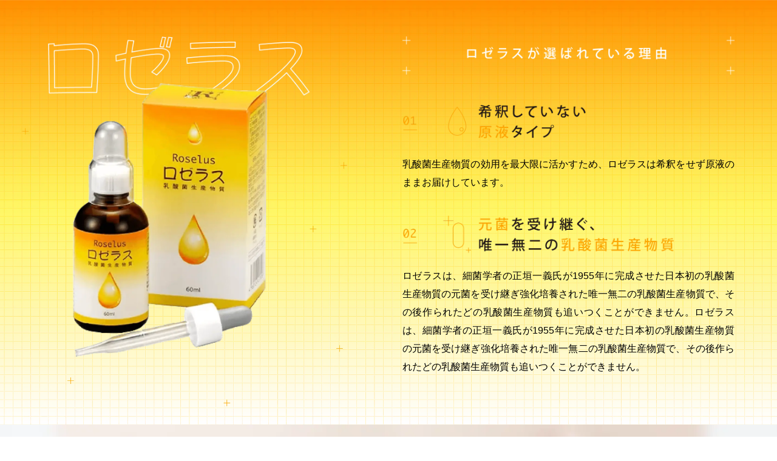

--- FILE ---
content_type: text/html
request_url: http://roselus.jp/pg1816.html
body_size: 94079
content:
<!DOCTYPE html>
<html lang="ja-JP">
<head>
<meta charset="UTF-8">
<meta http-equiv="content-type" content="text/html; charset=UTF-8">
<meta name="robots" content="index">
<meta name="viewport" content="width=device-width, initial-scale=1">
<meta name="description" content="健康な体づくりの要、乳酸菌生産物質ロゼラスの公式HP。乳酸菌生産物質は、複数の乳酸菌が腸の中で栄養を取り込んで増殖する過程で、乳酸菌が分泌する有効成分。菌ではないので、胃酸などの影響を受けることなく腸まで届き、腸内細菌に直接働きかけます。">
<meta property="og:title" content="ロゼラス-roselus-乳酸菌生産物質">
<meta property="og:type" content="website">
<meta property="og:image" content="http://roselus.jp/bdflashinfo/thumbnail-large.png">
<meta property="og:url" content="http://roselus.jp/pg1816.html">
<meta property="og:site_name" content="ロゼラス-roselus-">
<meta property="og:description" content="健康な体づくりの要、乳酸菌生産物質ロゼラスの公式HP。乳酸菌生産物質は、複数の乳酸菌が腸の中で栄養を取り込んで増殖する過程で、乳酸菌が分泌する有効成分。菌ではないので、胃酸などの影響を受けることなく腸まで届き、腸内細菌に直接働きかけます。">
<meta name="twitter:card" content="summary_large_image">
<meta name="twitter:image" content="http://roselus.jp/bdflashinfo/thumbnail-large.png">
<meta name="note:card" content="summary_large_image">
<link rel="canonical" href="http://roselus.jp/pg1816.html">
<title>ロゼラス-roselus-乳酸菌生産物質</title>
<link rel="stylesheet" type="text/css" href="_module/styles/bind.css?v=15.0.5" id="bind-css">
<link rel="stylesheet" type="text/css" href="_dress/207303d63a7f4c15b4ff999e57b20932/base.css?1679649720225">
<link rel="stylesheet" type="text/css" href="_dress/10378daa205f40938d3079fe999d2fb7/base.css?1679649720225">
<link rel="stylesheet" type="text/css" href="pg1816.css?1679649720226c0100" id="page-css">
<link rel="stylesheet" type="text/css" href="_webfonts.css?1679649720230" id="webfont-css">

</head>
<body id="l-1" class="l-1 -dress_207303d63a7f4c15b4ff999e57b20932 bd-webp" data-type="responsive" data-page-animation="none">
<div id="page" class="bg-window ">
<div class="bg-document">
<noscript>
<div id="js-off">
<img src="_module/images/noscript.gif" alt="Enable JavaScript in your browser. このウェブサイトはJavaScriptをオンにしてご覧下さい。">
</div>
</noscript>
<div id="a-header" data-float="true" class="a-header   cssskin-_area_header">
<header>
<div class="site_frame">
<section>
<div id="multi-bk_bg32995" data-bks="2"></div>
<div id="bk32995" class="b-plain c-space_normal c-sp-space_normal c-padding_normal is-pc-hide cssskin-_block_header" data-bk-id="bk32995">
<div class=" column -column1">
<div class=" c-body">
<div class="c-img   ">
<picture>
<source type="image/webp" srcset="_src/68486/logo_sp.webp?v=1656554648347">
<img src="_src/68486/logo_sp.png?v=1656554648347" width="1000" height="187" alt="" id="imgsrc68486_1" class=" c-no_adjust" loading="lazy">
</picture>
</div>
</div>
<nav>
<div id="js-globalNavigation" data-slide-type="rightSlide" data-btn-position="rightTop">
<div class=" -menu_center">
<ul class="c-menu -menu_b menu-parts">
<li>
<div class=" c-unlink">
<div class="c-img   ">
<picture>
<source type="image/webp" srcset="_src/68490/line.webp?v=1656554648347">
<img src="_src/68490/line.png?v=1656554648347" width="750" height="3" alt="" id="imgsrc68490_1" class=" c-no_adjust" loading="lazy">
</picture>
</div>
</div></li>
<li>
<div class="c-img   ">
<a href="pg1816.html#reason" data-mypid="1816" class=" js-link_scroller">
<picture>
<source type="image/webp" srcset="_src/68496/menu_1.webp?v=1656554648347">
<img src="_src/68496/menu_1.png?v=1656554648347" width="1000" height="120" alt="" id="imgsrc68496_1" class=" c-no_adjust" loading="lazy">
</picture></a>
</div></li>
<li>
<div class="c-img   ">
<a href="pg1816.html#message" data-mypid="1816" class=" js-link_scroller">
<picture>
<source type="image/webp" srcset="_src/68498/menu_2.webp?v=1656554648347">
<img src="_src/68498/menu_2.png?v=1656554648347" width="1000" height="120" alt="" id="imgsrc68498_1" class=" c-no_adjust" loading="lazy">
</picture></a>
</div></li>
<li>
<div class=" c-unlink">
<div class="c-img   ">
<picture>
<source type="image/webp" srcset="_src/68488/menu_3.webp?v=1656554648347">
<img src="_src/68488/menu_3.png?v=1656554648347" width="1000" height="162" alt="" id="imgsrc68488_1" class=" c-no_adjust" loading="lazy">
</picture>
</div>
</div></li>
<li>
<div class="c-img   ">
<a href="pg1816.html#information" data-mypid="1816" class=" js-link_scroller">
<picture>
<source type="image/webp" srcset="_src/68500/menu_4.webp?v=1656554648347">
<img src="_src/68500/menu_4.png?v=1656554648347" width="1000" height="120" alt="" id="imgsrc68500_1" class=" c-no_adjust" loading="lazy">
</picture></a>
</div></li>
<li>
<div class="c-img   ">
<a href="pg1816.html#for_you_sp" data-mypid="1816" class=" js-link_scroller">
<picture>
<source type="image/webp" srcset="_src/68502/menu_5.webp?v=1656554648347">
<img src="_src/68502/menu_5.png?v=1656554648347" width="1000" height="120" alt="" id="imgsrc68502_1" class=" c-no_adjust" loading="lazy">
</picture></a>
</div></li>
<li>
<div class="c-img   ">
<a href="pg1816.html#Q%26A_SP" data-mypid="1816" class=" js-link_scroller">
<picture>
<source type="image/webp" srcset="_src/68504/menu_6.webp?v=1656554648347">
<img src="_src/68504/menu_6.png?v=1656554648347" width="1000" height="120" alt="" id="imgsrc68504_1" class=" c-no_adjust" loading="lazy">
</picture></a>
</div></li>
</ul>
</div>
</div>
<div id="spNavigationTrigger" class=" c-sp_navigation_btn"></div>
</nav>
<div class=" c-body c-center">
<div class="c-img   ">
<picture>
<source type="image/webp" srcset="_src/68492/product.webp?v=1656554648347">
<img src="_src/68492/product.png?v=1656554648347" width="750" height="1159" alt="" id="imgsrc68492_1" class=" c-no_adjust" loading="lazy">
</picture>
</div>
</div>
<div class=" c-body c-center">
<div class="c-img   ">
<picture>
<source type="image/webp" srcset="_src/68494/roselus.webp?v=1656554648347">
<img src="_src/68494/roselus.png?v=1656554648347" width="750" height="224" alt="" id="imgsrc68494_1" class=" c-no_adjust" loading="lazy">
</picture>
</div>
</div>
</div>
</div>
</section>
</div>
</header>
</div>
<div id="a-ghost_header" data-effect="fade" data-float="true" class="a-ghost_header js-ghost_mode  cssskin-_block_ghost_header">
<header>
<div class="site_frame">
<section>
<div id="bk33030" class="b-plain cssskin-_block_ghost_header" data-bk-id="bk33030">
<div class=" column -column1">
</div>
</div>
</section>
</div>
</header>
</div>
<div id="a-billboard" class="a-billboard   -sp-height100  cssskin-_area_billboard">
<div class="site_frame">
<section>
<div id="bk32997" class="b-plain c-space_normal c-sp-space_normal c-padding_normal is-pc-hide cssskin-_block_billboard" data-bk-id="bk32997">
<div class=" column -column1">
<div class=" c-body c-center">
<div class="c-img   ">
<picture>
<source type="image/webp" srcset="_src/68519/main_sp.webp?v=1656554648347">
<img src="_src/68519/main_sp.png?v=1656554648347" width="1000" height="904" alt="" id="imgsrc68519_1" class=" c-no_adjust" loading="lazy">
</picture>
</div>
</div>
<div class=" c-body c-center">
 &nbsp;
</div>
<div class=" c-body c-center">
<div class="c-img   ">
<picture>
<source type="image/webp" srcset="_src/68521/reason_sp.webp?v=1656554648347">
<img src="_src/68521/reason_sp.png?v=1656554648347" width="1000" height="225" alt="" id="imgsrc68521_1" class=" c-no_adjust" loading="lazy">
</picture>
</div>
</div>
<h3 class=" c-large_headline c-center"><span style="color:#ffa600;" class=" d-underline">01</span></h3>
<p class=" c-body">&nbsp;</p>
<div class=" c-body c-center">
<div class="c-img   ">
<picture>
<source type="image/webp" srcset="_src/68523/geneki_sp1.webp?v=1656554648347">
<img src="_src/68523/geneki_sp1.png?v=1656554648347" width="1000" height="182" alt="" id="imgsrc68523_1" class=" c-no_adjust" loading="lazy">
</picture>
</div>
</div>
<p class=" c-body">&nbsp;<br>乳酸菌生産物質の効用を最大限に活かすため、ロゼラスは希釈をせず原液のままお届けしています。</p>
</div>
</div>
<div id="bk32998" class="b-plain c-space_normal c-sp-space_normal c-padding_normal c-sp-padding_wide is-pc-hide cssskin-_block_billboard" data-bk-id="bk32998">
<div class=" column -column1">
<h3 class=" c-large_headline c-center"><span style="color:#ffa600;" class=" d-underline">02</span></h3>
<p class=" c-body">&nbsp;</p>
<div class=" c-body c-center">
<div class="c-img   ">
<picture>
<source type="image/webp" srcset="_src/68526/yuiitsu1_sp_20220620000721693.webp?v=1656554648347">
<img src="_src/68526/yuiitsu1_sp_20220620000721693.png?v=1656554648347" width="1000" height="239" alt="" id="imgsrc68526_1" class=" c-no_adjust" loading="lazy">
</picture>
</div>
</div>
<p class=" c-body">&nbsp;<br>ロゼラスは、細菌学者の正垣一義氏が1955年に完成させた日本初の乳酸菌生産物質の元菌を受け継ぎ強化培養された唯一無二の乳酸菌生産物質で、その後作られたどの乳酸菌生産物質も追いつくことができません。ロゼラスは、細菌学者の正垣一義氏が1955年に完成させた日本初の乳酸菌生産物質の元菌を受け継ぎ強化培養された唯一無二の乳酸菌生産物質で、その後作られたどの乳酸菌生産物質も追いつくことができません。</p>
</div>
</div>
<div id="bk32999" class="b-both_diff -right_large -sp-single_column c-space_normal c-sp-space_normal is-sp-hide cssskin-billbord_pc" data-bk-id="bk32999">
<div class=" g-column">
<div class=" column -col6">
<div class=" c-body c-center">
<div class="c-img   ">
<picture>
<source type="image/webp" srcset="_src/68528/roselus_image.webp?v=1656554648347">
<img src="_src/68528/roselus_image.png?v=1656554648347" width="1024" height="1184" alt="" id="imgsrc68528_1" class=" c-no_adjust" loading="lazy">
</picture>
</div>
</div>
</div>
<div class=" column -col6">
<div class=" c-body c-center">
<div class="c-img   ">
<picture>
<source type="image/webp" srcset="_src/68530/reason_title.webp?v=1656554648347">
<img src="_src/68530/reason_title.png?v=1656554648347" width="1204" height="138" alt="" id="imgsrc68530_1" loading="lazy">
</picture>
</div>
</div>
<div class=" c-body c-center">
 &nbsp;
</div>
<div class=" c-body c-center">
<div class="c-img   ">
<picture>
<source type="image/webp" srcset="_src/68532/reason_11.webp?v=1656554648347">
<img src="_src/68532/reason_11.png?v=1656554648347" width="1200" height="183" alt="" id="imgsrc68532_1" loading="lazy">
</picture>
</div>
</div>
<p class=" c-body">乳酸菌生産物質の効用を最大限に活かすため、ロゼラスは希釈をせず原液のままお届けしています。<br>&nbsp;</p>
<div class=" c-body c-center">
<div class="c-img   ">
<picture>
<source type="image/webp" srcset="_src/68534/reason_21.webp?v=1656554648347">
<img src="_src/68534/reason_21.png?v=1656554648347" width="1200" height="183" alt="" id="imgsrc68534_1" loading="lazy">
</picture>
</div>
</div>
<p class=" c-body">ロゼラスは、細菌学者の正垣一義氏が1955年に完成させた日本初の乳酸菌生産物質の元菌を受け継ぎ強化培養された唯一無二の乳酸菌生産物質で、その後作られたどの乳酸菌生産物質も追いつくことができません。ロゼラスは、細菌学者の正垣一義氏が1955年に完成させた日本初の乳酸菌生産物質の元菌を受け継ぎ強化培養された唯一無二の乳酸菌生産物質で、その後作られたどの乳酸菌生産物質も追いつくことができません。</p>
</div>
</div>
</div>
</section>
</div>
</div>
<main>
<div id="a-site_contents" class="a-site_contents  noskin">
<article>
<div class="site_frame">
<div class="g-column">
<div id="a-main" class="a-main column -col12 ">
<section>
<div id="multi-bk_bg33000" data-bks="2"></div>
<div id="bk33000" class="b-plain -bg-stretch c-space_normal c-sp-space_normal c-sp-padding_normal cssskin-_block_main" data-bk-id="bk33000">
<div class=" column -column1" id="message">
<h3 class=" c-large_headline c-center"><span style="color:#ffa600;" data-sitecolor-text="" class=" webfont1">Message</span></h3>
<div class="c-lead c-center">
 メッセージ
</div>
</div>
</div>
<div id="bk33001" class="b-plain c-space_normal c-sp-space_normal c-sp-padding_normal is-sp-hide cssskin-_block_main" data-bk-id="bk33001">
<div class=" column -column1">
<div class=" c-body c-center">
<div class="c-img   ">
<picture>
<source type="image/webp" srcset="_src/68538/chou1.webp?v=1656554648347">
<img src="_src/68538/chou1.png?v=1656554648347" width="855" height="444" alt="" id="imgsrc68538_1" class=" c-no_adjust" loading="lazy">
</picture>
</div>
</div>
<div class=" c-body c-center">
 &nbsp;
</div>
<div class=" c-body c-center">
 &nbsp;
</div>
<p class=" c-body">「健康」とは、病気にならないことではありません。病気になった時にその病に勝てる「自然治癒力＝免疫力」を持っていること。つまり、健康とは免疫力が高いことにほかなりません。そして、体内の70％の免疫細胞が存在している人体最大の免疫器官「腸」を整えることが大切です。</p>
</div>
</div>
<div id="bk33002" class="b-plain c-space_normal c-sp-space_normal c-padding_normal c-sp-padding_init is-pc-hide cssskin-_block_main" data-bk-id="bk33002">
<div class=" column -column1">
<div class=" c-body c-center">
<div class="c-img   ">
<picture>
<source type="image/webp" srcset="_src/68540/kaname_sp.webp?v=1656554648347">
<img src="_src/68540/kaname_sp.png?v=1656554648347" width="1000" height="470" alt="" id="imgsrc68540_1" class=" c-no_adjust" loading="lazy">
</picture>
</div>
</div>
</div>
</div>
<div id="bk33003" class="b-plain c-space_normal c-sp-space_normal c-padding_normal c-sp-padding_wide is-pc-hide cssskin-_block_main" data-bk-id="bk33003">
<div class=" column -column1">
<p class=" c-body">「健康」とは、病気にならないことではありません。病気になった時にその病に勝てる「自然治癒力＝免疫力」を持っていること。つまり、健康とは免疫力が高いことにほかなりません。そして、体内の70％の免疫細胞が存在している人体最大の免疫器官「腸」を整えることが大切です。</p>
</div>
</div>
<div id="bk33004" class="b-plain c-space_normal c-sp-space_normal c-padding_normal is-pc-hide cssskin-_block_main" data-bk-id="bk33004">
<div class=" column -column1" id="reason_sp">
<div class=" c-body c-center">
<div class="c-img   ">
<picture>
<source type="image/webp" srcset="_src/68542/reason2_sp1.webp?v=1656554648347">
<img src="_src/68542/reason2_sp1.png?v=1656554648347" width="1000" height="226" alt="" id="imgsrc68542_1" class=" c-no_adjust" loading="lazy">
</picture>
</div>
</div>
<h3 class=" c-large_headline c-center"><span style="color:#ffa600;" class=" d-underline">01</span></h3>
<div class=" c-body c-center">
 &nbsp;
</div>
<div class=" c-body c-center">
<div style="color:#ffa600;" class=" d-underline">
<div class="c-img   ">
<picture>
<source type="image/webp" srcset="_src/68544/geneki_sp1.webp?v=1656554648347">
<img src="_src/68544/geneki_sp1.png?v=1656554648347" width="1000" height="182" alt="" id="imgsrc68544_1" class=" c-no_adjust" loading="lazy">
</picture>
</div>
</div>
</div>
<div class=" c-body c-center">
 &nbsp;
</div>
<p class=" c-body">乳酸菌生産物質の効用を最大限に活かすため、ロゼラスは希釈していません。お湯やお水で薄めたり、お米を炊くときやお料理などに混ぜたり、様々なカタチで摂取することができます。原液にビートオリゴ糖などを配合することで、そのままでもおいしく召し上がることができます。<br>&nbsp;</p>
<div class=" c-body c-center">
 &nbsp;
</div>
<h3 class=" c-large_headline c-center"><span style="color:#ffa600;" class=" d-underline">02</span></h3>
<p class=" c-body">&nbsp;</p>
<div class=" c-body c-center">
<div class="c-img   ">
<picture>
<source type="image/webp" srcset="_src/68546/yuiitsu1_sp_20220620000721693.webp?v=1656554648347">
<img src="_src/68546/yuiitsu1_sp_20220620000721693.png?v=1656554648347" width="1000" height="239" alt="" id="imgsrc68546_1" class=" c-no_adjust" loading="lazy">
</picture>
</div>
</div>
<p class=" c-body">&nbsp;<br>ロゼラスは、細菌学者の正垣一義氏が昭和55年に完成させた日本初の乳酸菌生産物質の元菌を受け継いだ唯一無二の乳酸菌生産物質です。誕生から今日まで40年以上継続して強化培養を行なってきた菌の歴史・本質は、その後作られたどの乳酸菌生産物質も追いつくことができません。</p>
</div>
</div>
<div id="bk33005" class="b-plain c-space_normal c-sp-space_normal c-sp-padding_normal is-sp-hide cssskin-_block_main" data-bk-id="bk33005">
<div class=" column -column1" id="reason_pc">
<div class=" c-body c-center">
<div class="c-img   ">
<picture>
<source type="image/webp" srcset="_src/68548/reason_2.webp?v=1656554648347">
<img src="_src/68548/reason_2.png?v=1656554648347" width="1205" height="138" alt="" id="imgsrc68548_1" class=" c-no_adjust" loading="lazy">
</picture>
</div>
</div>
</div>
</div>
<div id="bk33006" class="b-both_diff -right_large -sp-single_column c-space_normal c-sp-space_normal c-padding_normal is-sp-hide cssskin-reason" data-bk-id="bk33006">
<div class=" g-column" id="reason">
<div class=" column -col5">
<div class=" c-body">
<div class="c-img   ">
<picture>
<source type="image/webp" srcset="_src/68550/01.webp?v=1656554648347">
<img src="_src/68550/01.png?v=1656554648347" width="988" height="391" alt="" id="imgsrc68550_1" loading="lazy">
</picture>
</div>
</div>
</div>
<div class=" column -col7">
<p class=" c-body">乳酸菌生産物質の効用を最大限に活かすため、ロゼラスは希釈していません。お湯やお水で薄めたり、お米を炊くときやお料理などに混ぜたり、様々なカタチで摂取することができます。原液にビートオリゴ糖などを配合することで、そのままでもおいしく召し上がることができます。</p>
</div>
<div class=" column -col5">
<div class=" c-body">
<div class="c-img   ">
<picture>
<source type="image/webp" srcset="_src/68552/02.webp?v=1656554648347">
<img src="_src/68552/02.png?v=1656554648347" width="988" height="390" alt="" id="imgsrc68552_1" loading="lazy">
</picture>
</div>
</div>
</div>
<div class=" column -col7">
<p class=" c-body">ロゼラスは、細菌学者の正垣一義氏が昭和55年に完成させた日本初の乳酸菌生産物質の元菌を受け継いだ唯一無二の乳酸菌生産物質です。誕生から今日まで40年以上継続して強化培養を行なってきた菌の歴史・本質は、その後作られたどの乳酸菌生産物質も追いつくことができません。</p>
</div>
</div>
</div>
<div id="bk33007" class="b-plain c-space_normal c-sp-space_normal c-sp-padding_normal cssskin-_block_main" data-bk-id="bk33007">
<div class=" column -column1" id="information">
<h3 class=" c-large_headline c-center"><span style="color:#ffa600;">Product information</span></h3>
<div class="c-lead c-center">
 商品基本情報
</div>
</div>
</div>
<div id="bk33008" class="b-plain c-space_normal c-sp-space_normal c-padding_normal c-sp-padding_normal is-pc-hide cssskin-information" data-bk-id="bk33008">
<div class=" g-column -col2 -sp-col1">
<div class=" column -column1">
<h4 class=" c-small_headline">原材料</h4>
<p class=" c-body">乳酸菌生産物質(国内製造)、ビートオリゴ糖(国内製造)、ブルーアガべシロップ（有機）、フラクトオリゴ糖シロップ(国内製造)、ビート糖／乳酸</p>
<hr class="c-hr">
<h4 class=" c-small_headline">内容量</h4>
<p class=" c-body">60ml（濃縮タイプ）</p>
<hr class="c-hr">
</div>
<div class=" column -column2 -column-lasts">
<h4 class=" c-small_headline">栄養成分表示（100ml当たり）</h4>
<p class=" c-body">エネルギー 145Kcal／たんぱく質 0.0g／脂質 0.0g／炭水化物 36.2g／食塩相当量 1g</p>
<hr class="c-hr">
<h4 class=" c-small_headline">価格</h4>
<p class=" c-body">10,000円(税別）</p>
</div>
</div>
</div>
<div id="bk33009" class="b-plain c-space_normal c-sp-space_normal c-sp-padding_normal is-sp-hide cssskin-information" data-bk-id="bk33009">
<div class=" g-column -col2 -sp-col1">
<div class=" column -column1">
<h4 class=" c-small_headline">原材料</h4>
<p class=" c-body">乳酸菌生産物質(国内製造)、ビートオリゴ糖(国内製造)、ブルーアガべシロップ（有機）、フラクトオリゴ糖シロップ(国内製造)、ビート糖／乳酸</p>
<hr class="c-hr">
<h4 class=" c-small_headline">内容量</h4>
<p class=" c-body">60ml（濃縮タイプ）</p>
</div>
<div class=" column -column2 -column-lasts">
<h4 class=" c-small_headline">栄養成分表示（100ml当たり）</h4>
<p class=" c-body">エネルギー 145Kcal／たんぱく質 0.0g／脂質 0.0g／炭水化物 36.2g／食塩相当量 1g</p>
<hr class="c-hr">
<h4 class=" c-small_headline">価格</h4>
<p class=" c-body">10,000円(税別）</p>
</div>
</div>
</div>
<div id="bk33010" class="b-plain c-space_normal c-sp-space_normal c-padding_normal c-sp-padding_wide is-pc-hide cssskin-_block_main" data-bk-id="bk33010">
<div class=" column -column1" id="for_you_sp">
<div class=" c-body c-center">
<div class="c-img   ">
<picture>
<source type="image/webp" srcset="_src/68554/osusume1_20220620005735250.webp?v=1656554648347">
<img src="_src/68554/osusume1_20220620005735250.png?v=1656554648347" width="1000" height="313" alt="" id="imgsrc68554_1" loading="lazy">
</picture>
</div>
</div>
</div>
</div>
<div id="bk33011" class="b-plain c-space_normal c-sp-space_normal c-sp-padding_normal is-sp-hide cssskin-_block_main" data-bk-id="bk33011">
<div class=" column -column1" id="for_you_pc">
<div class=" c-body c-center">
<div class="c-img   ">
<picture>
<source type="image/webp" srcset="_src/68556/osusume_pc1.webp?v=1656554648347">
<img src="_src/68556/osusume_pc1.png?v=1656554648347" width="1205" height="137" alt="" id="imgsrc68556_1" class=" c-no_adjust" loading="lazy">
</picture>
</div>
</div>
</div>
</div>
<div id="bk33012" class="b-both_diff -right_large -sp-single_column c-space_normal c-sp-space_normal c-sp-padding_normal is-sp-hide cssskin-_block_main" data-bk-id="bk33012">
<div class=" g-column">
<div class=" column -col3">
<div class=" c-body">
<div class="c-img   ">
<picture>
<source type="image/webp" srcset="_src/68558/reselus_bottle.webp?v=1656554648347">
<img src="_src/68558/reselus_bottle.png?v=1656554648347" width="430" height="743" alt="" id="imgsrc68558_1" class=" c-no_adjust" loading="lazy">
</picture>
</div>
</div>
</div>
<div class=" column -col9">
<p class=" c-body">&nbsp;<br>
<!--?xml version="1.0" encoding="UTF-8"?-->
<svg xmlns="http://www.w3.org/2000/svg" viewbox="0 0 835.13 258.34">
<defs>
<style>.d{fill:#ffa600;}.e{fill:#231815;}.f{fill:none;stroke:#ffa600;stroke-miterlimit:10;stroke-width:1.36px;}</style>
</defs>
<g id="a" />
<g id="b">
<g id="c">
<g>
<path class="d" d="M7.16,0c2.32,0,4.09,.98,5.32,2.94,1.22,1.96,1.83,4.59,1.83,7.9s-.61,5.97-1.83,7.92c-1.22,1.95-2.99,2.93-5.32,2.93s-4.1-.98-5.32-2.93c-1.23-1.95-1.84-4.59-1.84-7.92S.61,4.9,1.84,2.94C3.06,.98,4.84,0,7.16,0ZM3.16,15.22L10.25,4.13c-.45-.81-.94-1.36-1.47-1.65-.52-.29-1.06-.43-1.62-.43-1.47,0-2.59,.82-3.36,2.45s-1.14,3.7-1.14,6.2c0,.57,.02,1.19,.05,1.84s.18,1.55,.45,2.68ZM11.12,6.57l-7.02,11.16c.38,.63,.81,1.11,1.31,1.43,.49,.32,1.04,.48,1.64,.48,1.67,0,2.86-.93,3.56-2.8,.7-1.87,1.05-3.94,1.05-6.21,0-1.41-.18-2.76-.54-4.06Z" />
<path class="d" d="M24.09,19.03V3.24c-.74,.58-1.45,1.08-2.15,1.5-.69,.42-1.65,.84-2.85,1.27V3.79c1.92-.82,3.59-1.88,5-3.18h2.46V19.03h4.92v2.04h-12.38v-2.04h5Z" />
</g>
<g>
<path class="e" d="M69.68,11.37l.94,.22c-.02,.14-.06,.2-.12,.3-.24,2.78-.72,5.08-1.52,6.92,1.36,1.6,3.28,2,5.7,2.02,.78,0,4.68,0,5.66-.04-.28,.42-.54,1.22-.64,1.72h-5.1c-2.78,0-4.88-.46-6.44-2.1-.56,.92-1.24,1.7-2.04,2.32-.2-.4-.66-1-1.02-1.34v1.5h-1.7V12.29c-.5,.92-1.02,1.76-1.58,2.5-.14-.48-.54-1.5-.78-1.96,1.46-1.96,2.88-5.32,3.74-8.62l2.08,.66c-.08,.2-.26,.24-.48,.22l-.22,.68h2.68l.34-.06,1,.36-2.14,5.34h1.34l.3-.04Zm-4.12-2.26c-.04,.14-.18,.26-.46,.3v11.88c.78-.56,1.44-1.38,2-2.38-.6-1.08-1.08-2.44-1.46-4.2l1.44-.44c.22,1.08,.5,2,.82,2.78,.42-1.24,.72-2.64,.92-4.2h-1.38l-.34,.76-1.58-.34c.82-1.84,1.78-4.24,2.44-6h-1.86v-1.3c-.34,1-.7,2-1.1,2.96l.56,.18Zm8.26-.6v-1.28h-2.78v-1.4h2.78v-1.58l2.18,.12c-.02,.16-.14,.26-.44,.32v1.14h3.48v2.68h1.18v1.42h-1.18v2.74h-3.48v1.28h3.72v1.44h-3.72v1.3h4.26v1.44h-4.26v2.1h-1.74v-2.1h-3.64v-1.44h3.64v-1.3h-3.08v-1.44h3.08v-1.28h-2.78v-1.42h2.78v-1.32h-4.1v-1.42h4.1Zm3.6-1.28h-1.86v1.28h1.86v-1.28Zm0,4.02v-1.32h-1.86v1.32h1.86Z" />
<path class="e" d="M103.86,5.91v1.68h-15.08v4.24c0,3.22-.28,7.98-2.04,11.08-.34-.32-1.12-.84-1.54-1.02,1.62-2.92,1.76-7.08,1.76-10.06V5.91h7.4v-1.8l2.44,.14c-.02,.18-.14,.28-.46,.34v1.32h7.52Zm-15.34,14.64c1.36-.44,3.4-1.22,5.4-1.96,.1,.38,.2,.78,.32,1.4-1.64,.72-3.36,1.46-4.48,1.9,0,.16-.08,.3-.2,.36l-1.04-1.7Zm13.66-5.02h-4.76c.34,.84,.8,1.62,1.36,2.3,1.02-.62,2.18-1.44,2.92-2.08l1.6,1.34c-.06,.06-.16,.1-.3,.1-.06,0-.12,0-.2-.02-.76,.52-1.98,1.22-3.04,1.74,1.08,1,2.4,1.74,3.96,2.18-.4,.36-.9,1.06-1.16,1.54-2.5-.88-4.4-2.56-5.68-4.8v3c0,1.88-.76,2.04-4.42,2.04-.1-.46-.34-1.16-.6-1.64,.74,.04,1.52,.06,2.06,.06,1.02,0,1.14,0,1.14-.46v-5.3h-4.72v-1.32h4.72v-1.34h-5.84v-1.38h5.84v-1.24h-4.52v-1.34h4.52v-1.32l2.26,.12c-.02,.18-.12,.28-.44,.34v.86h5.3v2.58h1.92v1.38h-1.92v2.66Zm-9.76,3.22c-.62-.6-1.9-1.5-2.92-2.08l1.06-1.04c1.02,.54,2.32,1.38,2.98,1.98l-1.12,1.14Zm4.46-8.5v1.24h3.5v-1.24h-3.5Zm0,2.62v1.34h3.5v-1.34h-3.5Z" />
<path class="e" d="M126.42,13.17s-.08,.02-.12,.02c-.12,0-.24-.04-.34-.1-1.5,.46-3.58,1.18-5.16,1.82,.04,.44,.06,.94,.06,1.5s-.02,1.14-.06,1.8l-2.02,.14c.08-.86,.12-1.98,.08-2.66-1.88,.94-3.36,2.1-3.36,3.08s1.24,1.48,3.74,1.48c1.84,0,3.72-.08,5-.24l.02,1.86c-1.12,.12-2.86,.16-5.04,.16-3.84,0-5.66-.88-5.66-3.16,0-1.68,2.2-3.44,5.1-4.92-.1-.9-.5-1.48-1.2-1.48-1.4,0-2.86,.76-4.56,2.68-.52,.58-1.28,1.36-2.16,2.18l-1.38-1.36c.94-.84,2-1.78,2.64-2.6,.88-1.12,1.8-2.88,2.2-4.32l-.92,.02c-.8,0-2.22,0-3.22-.02v-1.8c1.18,.04,2.6,.06,3.44,.06l1.22-.02c.18-.86,.34-1.7,.48-2.76l2.52,.28c-.04,.2-.22,.32-.48,.36-.14,.72-.3,1.38-.48,2.04,1.48-.04,4.12-.36,6.46-1.14l.34,1.9c-2.2,.68-5.1,.94-7.32,1.02-.4,1.28-.82,2.3-1.2,2.84h.02c.8-.66,1.96-1.12,2.98-1.12,1.24,0,2.18,.88,2.46,2.46,1.62-.72,3.6-1.46,5.14-2.06l.78,2.06Z" />
<path class="e" d="M134.6,16.23c-.04,.2-.22,.24-.42,.22-.24,1.68-.66,3.6-1.26,4.78-.34-.22-.96-.5-1.36-.66,.54-1.12,.92-3.02,1.14-4.78l1.9,.44Zm15.98,3.94v1.7h-8.24v.98h-1.72V11.63c-.32,.48-.66,.94-1,1.36-.22-.3-.6-.74-.94-1.08v.02c.56,1.02,1.04,2.08,1.24,2.86l-1.48,.68c-.08-.32-.2-.7-.36-1.1l-1.44,.1v8.38h-1.68V14.57c-1,.04-1.9,.1-2.62,.12-.04,.18-.2,.26-.34,.28l-.4-1.96,1.4-.02c.38-.46,.78-1,1.16-1.56-.6-.9-1.56-2.02-2.44-2.84l.94-1.26c.18,.16,.36,.32,.54,.5,.62-1.16,1.3-2.62,1.68-3.72l1.92,.8c-.08,.12-.24,.18-.48,.18-.5,1.12-1.36,2.68-2.1,3.8,.36,.38,.66,.74,.92,1.1,.78-1.22,1.5-2.48,2.04-3.54l1.86,.86c-.1,.12-.26,.18-.52,.18-.96,1.62-2.44,3.8-3.8,5.48l2.72-.06c-.3-.6-.62-1.2-.94-1.74l1.38-.58c.2,.3,.4,.64,.6,.98,1.62-1.96,3.02-5.06,3.68-7.5l2.16,.62c-.06,.16-.22,.24-.48,.24-.34,1-.78,2.12-1.32,3.26h2.42c.6-1.12,1.24-2.66,1.58-3.78l2.2,.62c-.06,.14-.22,.22-.48,.22-.36,.88-.9,2-1.44,2.94h3.42v1.7h-3.54v2.28h2.94v1.66h-2.94v2.3h3v1.66h-3v2.38h3.9Zm-12.04-4.46c.56,1.24,1.12,2.84,1.36,3.9-.44,.14-.86,.3-1.54,.54-.18-1.08-.72-2.72-1.26-3.98l1.44-.46Zm6.42-3.54v-2.28h-2.62v2.28h2.62Zm0,3.96v-2.3h-2.62v2.3h2.62Zm-2.62,1.66v2.38h2.62v-2.38h-2.62Z" />
<path class="e" d="M162.62,12.87l.2,1.64c-.76,.26-1.54,.52-2.28,.78v5.42c0,1.76-.64,2.14-3.66,2.1-.06-.48-.3-1.24-.54-1.74,.5,.02,1,.04,1.38,.04,.86,0,.96,0,.96-.4v-4.82c-.8,.26-1.52,.5-2.12,.68-.02,.18-.14,.3-.3,.36l-.64-2.18c.84-.2,1.9-.48,3.06-.8v-4.2h-2.78v-1.76h2.78v-3.88l2.32,.12c-.02,.18-.14,.3-.46,.34v3.42h2.16v1.76h-2.16v3.7l2.08-.58Zm11.86-.58h-2.34c-.04,.14-.16,.26-.46,.3v1.9h2.52v1.74h-2.52v4.58c0,1.82-.8,2.04-3.84,2.04-.08-.52-.34-1.26-.6-1.76,.56,.02,1.12,.04,1.54,.04,.98,0,1.02-.02,1.02-.34v-4.56h-6.9v-1.74h6.9v-2.2h-7.4v-1.74h5.06v-2.42h-3.7v-1.7h3.7v-2.32l2.38,.12c-.02,.18-.14,.28-.46,.34v1.86h3.86v1.7h-3.86v2.42h5.1v1.74Zm-8.16,8.48c-.46-.88-1.54-2.3-2.42-3.32l1.38-.9c.9,.96,2,2.3,2.5,3.18l-1.46,1.04Z" />
<path class="e" d="M184.5,5.03c-.04,.24-.22,.4-.62,.44-.16,2.52-.36,7.48-.36,10.42,0,2.78,1.38,4.08,3.7,4.08,2.2,0,4.54-1.1,6.82-3.54,.24,.44,.88,1.42,1.18,1.74-2.42,2.58-5.14,3.86-8.02,3.86-4.06,0-5.84-2.28-5.84-6.14,0-2.6,.16-8.6,.32-11.04l2.82,.18Z" />
<path class="e" d="M212.22,8.97c-1.6,.54-3.74,.9-5.8,1.06-.8,4.38-2.04,8.92-3.54,12.26l-2.04-.72c1.6-3.2,2.78-7.16,3.52-11.44-.3,.02-.62,.02-.9,.02-.96,0-1.88,0-2.58-.02l-.02-1.9c.64,.04,1.68,.04,2.64,.04,.36,0,.74,0,1.14-.02,.16-1.2,.32-2.6,.44-3.8l2.7,.26c-.04,.22-.3,.4-.58,.44-.12,.8-.28,1.88-.46,2.92,1.78-.18,3.58-.5,5.08-1.06l.4,1.96Zm5.3,12.98c-.6,.04-1.24,.06-1.9,.06-1.68,0-3.4-.14-4.52-.42-1.6-.4-2.44-1.52-2.42-2.88,0-1.14,.62-2.2,1.26-2.94l1.68,.66c-.66,.72-.98,1.42-.98,1.98,0,1.4,1.5,1.66,4.54,1.66,.8,0,1.62-.02,2.38-.1l-.04,1.98Zm-7.66-9.86c2.02-.64,4.86-1.04,7.2-1v1.9c-2.2-.08-4.74,.22-6.76,.8l-.44-1.7Z" />
<path class="e" d="M227.24,6.87c-.04,.18-.26,.32-.54,.34-.28,1.56-.44,3.56-.44,5.36,0,5.44,1.78,6.62,2.8,6.62,.74-.02,1.68-2.04,2.24-3.96,.4,.36,1.16,.98,1.64,1.22-1.14,3.56-2.42,4.88-3.98,4.88-2.82,0-4.44-3.5-4.66-7-.06-.76-.08-1.6-.08-2.48,0-1.76,.1-3.7,.32-5.5l2.7,.52Zm12.18,9.48c-.58-3.54-2.3-5.86-4.88-7.34l1.26-1.5c2.86,1.54,5.1,4.36,5.7,8.18l-2.08,.66Z" />
<path class="e" d="M265.42,9.31h-10.04c-.08,.98-.16,2-.3,3.02h6.52l.42-.04,1.12,.2c-.02,.16-.04,.4-.08,.56-.4,5.84-.82,8.1-1.62,8.94-.64,.68-1.32,.82-3.12,.82-.66,0-1.44-.02-2.24-.06-.02-.56-.3-1.34-.66-1.86,1.42,.12,2.84,.14,3.4,.14,.46,0,.72-.04,.98-.26,.56-.48,.94-2.38,1.24-6.64h-6.26c-.7,3.42-2.3,6.76-6.44,8.82-.28-.52-.84-1.18-1.34-1.58,5.54-2.52,6.08-7.54,6.3-12.06h-6.04v-1.82h8.02v-3.46l2.42,.16c-.02,.16-.14,.28-.48,.32v2.98h8.2v1.82Z" />
</g>
<line class="f" x1=".21" y1="34.18" x2="33.71" y2="34.18" />
<g>
<path class="d" d="M7.16,74.51c2.32,0,4.09,.98,5.32,2.94,1.22,1.96,1.83,4.59,1.83,7.9s-.61,5.97-1.83,7.92c-1.22,1.95-2.99,2.93-5.32,2.93s-4.1-.98-5.32-2.93c-1.23-1.95-1.84-4.59-1.84-7.92s.61-5.94,1.84-7.9c1.23-1.96,3-2.94,5.32-2.94Zm-4,15.22l7.08-11.1c-.45-.81-.94-1.36-1.47-1.65-.52-.29-1.06-.43-1.62-.43-1.47,0-2.59,.82-3.36,2.45s-1.14,3.7-1.14,6.2c0,.57,.02,1.19,.05,1.84s.18,1.55,.45,2.68Zm7.96-8.65l-7.02,11.16c.38,.63,.81,1.11,1.31,1.43,.49,.32,1.04,.48,1.64,.48,1.67,0,2.86-.93,3.56-2.8,.7-1.87,1.05-3.94,1.05-6.21,0-1.41-.18-2.76-.54-4.06Z" />
<path class="d" d="M30.96,95.58h-12.38v-2.25c0-.58,.12-1.21,.35-1.87,.24-.66,.69-1.41,1.36-2.24s1.38-1.62,2.12-2.38l1.4-1.43c.28-.28,.9-.95,1.84-2.01s1.57-1.87,1.88-2.43c.3-.56,.46-1.11,.46-1.65,0-.88-.35-1.56-1.05-2.04s-1.5-.72-2.38-.72c-.5,0-1.06,.06-1.68,.17-.62,.12-1.16,.25-1.63,.4s-1.22,.47-2.26,.94v-2.17c1.11-.52,2.21-.89,3.32-1.09,1.11-.2,2.02-.3,2.75-.3,1.06,0,2.04,.17,2.94,.52,.9,.35,1.56,.89,1.99,1.62,.43,.73,.65,1.51,.65,2.33,0,.93-.28,1.87-.84,2.83s-1.61,2.21-3.16,3.73l-1.5,1.49-1.26,1.23c-.8,.81-1.44,1.59-1.94,2.35-.49,.76-.76,1.66-.82,2.71h9.84v2.25Z" />
</g>
<g>
<path class="e" d="M80.14,88.64h-7.08c-.1,.04-.2,.06-.3,.04-.18,.38-.36,.78-.58,1.16h6l.36-.04,.96,.12c0,.14-.02,.34-.04,.52-.2,4.12-.44,5.68-.92,6.24-.42,.5-.9,.64-2.14,.64-.32,0-.66,0-1.02-.02-.02-.48-.18-1.14-.44-1.54,.68,.06,1.3,.06,1.56,.06s.44-.02,.58-.2c.26-.34,.46-1.42,.62-4.24h-1c-.6,2.08-1.76,4.58-2.96,5.96-.34-.34-.9-.74-1.36-.98,1.1-1.08,2.16-3.1,2.82-4.98h-1.24c-.88,2.02-2.46,4.28-3.92,5.56-.32-.38-.84-.8-1.3-1.06,1.36-.98,2.74-2.76,3.64-4.5h-1.14c-.64,.88-1.32,1.68-2.04,2.3-.24-.22-.64-.58-1-.84v2.36c0,1.84-.78,2.12-3.34,2.12-.04-.48-.26-1.32-.5-1.8,.4,.02,.78,.02,1.1,.02,.9,0,1,0,1-.34v-4.62h-2.32c-.18,2.4-.58,4.92-1.42,6.82-.34-.28-1.08-.7-1.5-.86,1.28-2.84,1.36-6.9,1.36-9.88v-7.32h5.62v13.1c1.04-.94,2.04-2.34,2.74-3.8h-2.24v-1.66h11.44v1.66Zm-15.88-1.98c0,.66,0,1.4-.04,2.16h2.24v-3.06h-2.2v.9Zm2.2-5.58h-2.2v2.94h2.2v-2.94Zm12.26-1.7v6.5h-8.62v-6.5h8.62Zm-1.8,2.58v-1.2h-5.1v1.2h5.1Zm0,2.54v-1.22h-5.1v1.22h5.1Z" />
<path class="e" d="M102.98,82.04v13.02c0,2.22-1.06,2.32-4.84,2.32-.08-.52-.38-1.4-.64-1.9,.8,.04,1.6,.04,2.22,.04h.88c.38,0,.5-.12,.5-.48v-11.16h-5.56c-.04,.74-.12,1.5-.28,2.28,1.88,1.68,4.24,3.94,5.42,5.4l-1.58,1.24c-.92-1.26-2.74-3.14-4.42-4.78-.78,1.86-2.2,3.7-4.76,5.18-.28-.4-.9-1.08-1.36-1.42,4.2-2.2,4.92-5.34,5.04-7.9h-5.14v13.52h-1.9v-15.36h7.06v-3.42l2.42,.12c-.02,.18-.16,.3-.48,.36v2.94h7.42Z" />
<path class="e" d="M115.92,91.18l.18,1.62c-2.2,.58-4.52,1.18-5.98,1.54-.02,.18-.16,.3-.32,.34l-.6-2.02c.74-.14,1.66-.34,2.66-.56v-4.54h-2.18v-1.68h2.18v-4.12h-2.38v-1.7h6.46v1.7h-2.38v4.12h2.04v1.68h-2.04v4.16l2.36-.54Zm6.84,.34c.34,.64,.76,1.24,1.26,1.78,.78-.46,1.76-1.16,2.34-1.66l1.52,1.16c-.1,.1-.24,.14-.46,.1-.62,.36-1.66,.94-2.46,1.3,.9,.74,1.98,1.34,3.14,1.68-.4,.36-.92,1.04-1.2,1.5-2.32-.9-4.16-2.72-5.32-4.96l-.12,.1v4.82h-1.8v-3.42c-1.4,.98-2.92,1.78-4.34,2.32-.26-.4-.74-1.02-1.1-1.34,2.14-.68,4.54-1.98,6.2-3.38h-3.36v-4.48h9.58v4.48h-3.88Zm-7.1-6.96h12.52v1.54h-12.52v-1.54Zm11.52-5.26v4.34h-10.62v-4.34h10.62Zm-7.48,3v-1.68h-1.6v1.68h1.6Zm-.96,6.22v1.54h6.12v-1.54h-6.12Zm3.88-6.22v-1.68h-1.66v1.68h1.66Zm2.96,0v-1.68h-1.68v1.68h1.68Z" />
<path class="e" d="M137.6,90.84l2.14-.74c.08,.48,.18,.94,.32,1.66-2.06,.84-4.26,1.72-5.68,2.24,0,.18-.12,.3-.26,.36l-.88-2.12c.7-.2,1.6-.48,2.58-.8v-6.16h-2.18v-1.78h2.18v-4.68l2.22,.12c-.02,.18-.14,.28-.44,.32v4.24h1.96v1.78h-1.96v5.56Zm7.44,1.78c-.02,.16-.16,.26-.42,.3-.56,2.02-1.58,3.58-5.38,4.52-.18-.46-.66-1.24-1.04-1.62,3.36-.6,4.26-1.7,4.64-3.44l2.2,.24Zm7.12-8.9v1.58h-12.52v-1.58h3.1c-.14-.56-.42-1.26-.7-1.82l1-.22h-2.8v-1.52h4.62v-1.56l2.34,.14c-.02,.16-.14,.28-.46,.34v1.08h4.98v1.52h-2.6l.98,.26c-.06,.14-.22,.22-.46,.22-.22,.44-.54,1.04-.84,1.56h3.36Zm-3.74,11.36c0,.46,.06,.54,.5,.54h1.3c.4,0,.48-.22,.54-1.9,.36,.26,1.1,.56,1.6,.66-.18,2.3-.64,2.86-1.94,2.86h-1.78c-1.66,0-2.04-.52-2.04-2.14v-2.86h-5.7v-6.02h10.04v6.02h-2.18c-.08,.06-.2,.1-.34,.12v2.72Zm-5.74-7.64v1.2h6.4v-1.2h-6.4Zm0,2.36v1.22h6.4v-1.22h-6.4Zm4.44-6.18c.26-.54,.58-1.32,.76-1.94h-4.14c.34,.6,.64,1.38,.76,1.92l-.5,.12h3.4l-.28-.1Z" />
<path class="e" d="M174.42,87.68s-.08,.02-.12,.02c-.12,0-.24-.04-.34-.1-1.5,.46-3.58,1.18-5.16,1.82,.04,.44,.06,.94,.06,1.5s-.02,1.14-.06,1.8l-2.02,.14c.08-.86,.12-1.98,.08-2.66-1.88,.94-3.36,2.1-3.36,3.08s1.24,1.48,3.74,1.48c1.84,0,3.72-.08,5-.24l.02,1.86c-1.12,.12-2.86,.16-5.04,.16-3.84,0-5.66-.88-5.66-3.16,0-1.68,2.2-3.44,5.1-4.92-.1-.9-.5-1.48-1.2-1.48-1.4,0-2.86,.76-4.56,2.68-.52,.58-1.28,1.36-2.16,2.18l-1.38-1.36c.94-.84,2-1.78,2.64-2.6,.88-1.12,1.8-2.88,2.2-4.32l-.92,.02c-.8,0-2.22,0-3.22-.02v-1.8c1.18,.04,2.6,.06,3.44,.06l1.22-.02c.18-.86,.34-1.7,.48-2.76l2.52,.28c-.04,.2-.22,.32-.48,.36-.14,.72-.3,1.38-.48,2.04,1.48-.04,4.12-.36,6.46-1.14l.34,1.9c-2.2,.68-5.1,.94-7.32,1.02-.4,1.28-.82,2.3-1.2,2.84h.02c.8-.66,1.96-1.12,2.98-1.12,1.24,0,2.18,.88,2.46,2.46,1.62-.72,3.6-1.46,5.14-2.06l.78,2.06Z" />
<path class="e" d="M184,89.26v-2.16c-.96,.9-2.1,1.72-3.08,2.22-.26-.38-.74-.92-1.1-1.2,1.16-.46,2.58-1.34,3.56-2.24h-2.58v-3.82h3.2v-.86h-3.86v-1.34h3.86v-1.24l2.12,.12c-.02,.16-.14,.26-.44,.3v.82h3.96v1.34h-3.96v.86h3.32v2.1c1.2-1.26,2.22-3.38,2.78-5.54l2.04,.56c-.06,.14-.2,.24-.46,.22-.16,.54-.36,1.1-.58,1.64h5.5v1.5h-1.34c-.4,1.44-1.04,2.68-1.88,3.7,.94,.74,2.06,1.34,3.42,1.74-.34,.34-.84,1.02-1.06,1.48-1.38-.5-2.54-1.22-3.52-2.08-1.1,.94-2.44,1.64-4.02,2.14-.22-.38-.7-1-1-1.32,1.54-.42,2.86-1.08,3.9-1.96-.62-.72-1.12-1.48-1.52-2.24-.36,.54-.74,1.06-1.16,1.48-.26-.32-.74-.88-1.1-1.18v1.58h-3.18c.84,.4,2.74,1.36,3.28,1.66l-.9,1.16c-.52-.4-1.62-1.08-2.52-1.62v2.18h-1.68Zm6.04,4.76v1.38h8.3v1.56h-18.36v-1.56h3.18v-3.32l2.26,.14c-.02,.18-.14,.28-.46,.32v2.86h3.22v-4.12h-6.92v-1.52h15.8v1.52h-7.02v1.3h5.52v1.44h-5.52Zm-7.72-10.78v1.46h1.68v-1.46h-1.68Zm5.08,0h-1.72v1.46h1.72v-1.46Zm4.76-.7c.38,.88,.94,1.76,1.68,2.58,.58-.74,1-1.6,1.3-2.58h-2.98Z" />
<path class="e" d="M211.36,89.8c.62-.3,1.26-.42,1.82-.42,1.06,0,1.78,.84,1.78,1.98,0,.52-.04,1.14-.04,1.58,0,1.8,1,1.8,2.38,1.8,.86,0,1.92-.06,2.7-.2-.02,1.26,.06,1.94,.06,1.98-.8,.08-1.76,.12-2.64,.12-.78,0-1.5-.04-2-.1-1.54-.2-2.42-1.22-2.44-2.5,0-.48,.04-1.32,.04-1.88,0-.72-.3-1.14-.9-1.14-.96,0-2.28,.54-3.44,1.64-1.08,1.06-3.2,3.18-3.82,3.92,0,0-.32-.4-1.5-1.54,1.96-1.92,7.78-7.46,9.62-9.22-1.38,.14-5.36,.36-7.52,.48-.1,.16-.16,.24-.32,.24l-.16-2.18c2.76-.06,7.9-.28,9.96-.46l.34-.2,1.54,1.44c-.12,.08-.28,.16-.5,.16-1.26,1.08-3.4,3.02-4.96,4.48v.02Zm4.38-7.5c-2.1-.6-5.82-1.16-8.36-1.32l.44-1.86c2.7,.14,6.14,.62,8.42,1.26l-.5,1.92Z" />
<path class="e" d="M236.82,83.48c-1.6,.54-3.74,.9-5.8,1.06-.8,4.38-2.04,8.92-3.54,12.26l-2.04-.72c1.6-3.2,2.78-7.16,3.52-11.44-.3,.02-.62,.02-.9,.02-.96,0-1.88,0-2.58-.02l-.02-1.9c.64,.04,1.68,.04,2.64,.04,.36,0,.74,0,1.14-.02,.16-1.2,.32-2.6,.44-3.8l2.7,.26c-.04,.22-.3,.4-.58,.44-.12,.8-.28,1.88-.46,2.92,1.78-.18,3.58-.5,5.08-1.06l.4,1.96Zm5.3,12.98c-.6,.04-1.24,.06-1.9,.06-1.68,0-3.4-.14-4.52-.42-1.6-.4-2.44-1.52-2.42-2.88,0-1.14,.62-2.2,1.26-2.94l1.68,.66c-.66,.72-.98,1.42-.98,1.98,0,1.4,1.5,1.66,4.54,1.66,.8,0,1.62-.02,2.38-.1l-.04,1.98Zm-7.66-9.86c2.02-.64,4.86-1.04,7.2-1v1.9c-2.2-.08-4.74,.22-6.76,.8l-.44-1.7Z" />
<path class="e" d="M251.84,81.38c-.04,.18-.26,.32-.54,.34-.28,1.56-.44,3.56-.44,5.36,0,5.44,1.78,6.62,2.8,6.62,.74-.02,1.68-2.04,2.24-3.96,.4,.36,1.16,.98,1.64,1.22-1.14,3.56-2.42,4.88-3.98,4.88-2.82,0-4.44-3.5-4.66-7-.06-.76-.08-1.6-.08-2.48,0-1.76,.1-3.7,.32-5.5l2.7,.52Zm12.18,9.48c-.58-3.54-2.3-5.86-4.88-7.34l1.26-1.5c2.86,1.54,5.1,4.36,5.7,8.18l-2.08,.66Z" />
<path class="e" d="M290.02,83.82h-10.04c-.08,.98-.16,2-.3,3.02h6.52l.42-.04,1.12,.2c-.02,.16-.04,.4-.08,.56-.4,5.84-.82,8.1-1.62,8.94-.64,.68-1.32,.82-3.12,.82-.66,0-1.44-.02-2.24-.06-.02-.56-.3-1.34-.66-1.86,1.42,.12,2.84,.14,3.4,.14,.46,0,.72-.04,.98-.26,.56-.48,.94-2.38,1.24-6.64h-6.26c-.7,3.42-2.3,6.76-6.44,8.82-.28-.52-.84-1.18-1.34-1.58,5.54-2.52,6.08-7.54,6.3-12.06h-6.04v-1.82h8.02v-3.46l2.42,.16c-.02,.16-.14,.28-.48,.32v2.98h8.2v1.82Z" />
</g>
<line class="f" x1=".21" y1="108.69" x2="33.71" y2="108.69" />
<g>
<path class="d" d="M7.16,148.97c2.32,0,4.09,.98,5.32,2.94,1.22,1.96,1.83,4.59,1.83,7.9s-.61,5.97-1.83,7.92c-1.22,1.95-2.99,2.93-5.32,2.93s-4.1-.98-5.32-2.93c-1.23-1.95-1.84-4.59-1.84-7.92s.61-5.94,1.84-7.9c1.23-1.96,3-2.94,5.32-2.94Zm-4,15.22l7.08-11.1c-.45-.81-.94-1.36-1.47-1.65-.52-.29-1.06-.43-1.62-.43-1.47,0-2.59,.82-3.36,2.45s-1.14,3.7-1.14,6.2c0,.57,.02,1.19,.05,1.84s.18,1.55,.45,2.68Zm7.96-8.65l-7.02,11.16c.38,.63,.81,1.11,1.31,1.43,.49,.32,1.04,.48,1.64,.48,1.67,0,2.86-.93,3.56-2.8,.7-1.87,1.05-3.94,1.05-6.21,0-1.41-.18-2.76-.54-4.06Z" />
<path class="d" d="M18.53,169.67v-2.58c2.01,1.02,3.75,1.53,5.23,1.53,1.35,0,2.47-.41,3.36-1.23,.88-.82,1.32-1.88,1.32-3.17s-.49-2.36-1.46-3.18-2.62-1.23-4.96-1.23h-1.35v-2.04h1.88c1.71,0,2.96-.38,3.72-1.15s1.15-1.62,1.15-2.56c0-.85-.31-1.57-.94-2.15-.63-.59-1.59-.88-2.88-.88-1.45,0-3.01,.41-4.68,1.23v-2.34c1.67-.63,3.2-.94,4.59-.94,2.49,0,4.2,.49,5.15,1.47,.95,.98,1.42,2.1,1.42,3.36,0,.93-.25,1.8-.75,2.62s-1.43,1.55-2.77,2.19c1.19,.35,2.09,.78,2.69,1.29,.6,.51,1.06,1.11,1.38,1.81s.47,1.47,.47,2.33c0,1.92-.71,3.5-2.13,4.75-1.42,1.25-3.26,1.87-5.51,1.87-.65,0-1.36-.05-2.13-.14s-1.7-.38-2.81-.85Z" />
</g>
<g>
<path class="e" d="M63.98,161.02c-.66,1-1.36,1.92-2.06,2.7-.2-.46-.68-1.42-.94-1.88,1.86-1.96,3.72-5.32,4.86-8.66l2.16,.74c-.08,.16-.24,.22-.52,.22-.52,1.38-1.14,2.74-1.84,4.06l.64,.18c-.04,.14-.18,.26-.46,.3v13.16h-1.84v-10.82Zm16.16-6.08v1.82h-1.38v12.64c0,2.02-.6,2.42-5.14,2.38-.08-.54-.38-1.38-.66-1.92,.9,.04,1.78,.04,2.42,.04,1.46,0,1.5,0,1.5-.52v-12.62h-9.28v-1.82h12.54Zm-5.6,11.52h-4.8v1.38h-1.7v-8.5h6.5v7.12Zm-1.74-5.46h-3.06v3.82h3.06v-3.82Z" />
<path class="e" d="M99.22,160.64c-.06,.02-.12,.02-.18,.02-.16,0-.32-.04-.46-.12-5.98,1.68-10.9,4.04-10.88,6.46,.02,1.7,1.86,2.32,4.9,2.32s5.62-.28,7.02-.5l.18,2.02c-1.44,.2-4.04,.38-7.28,.38-3.88,0-6.84-.94-6.88-4.1-.02-2.14,2-3.96,5.06-5.58-.72-1.34-.96-3.62-.92-8.02l2.9,.24c-.04,.26-.22,.44-.64,.48-.04,3.16,.04,5.24,.54,6.38,1.78-.8,3.82-1.56,5.94-2.28l.7,2.3Z" />
<path class="e" d="M113.42,153.67c-.06,.2-.26,.36-.6,.4-.12,.78-.32,1.78-.48,2.46,1.68-.1,3.8-.44,5.4-.94l.26,1.9c-1.8,.42-3.9,.74-6.02,.9-.94,3.74-2.2,6.84-4.02,9.7l-1.96-.72c1.74-2.56,3.1-5.56,3.86-8.94-.42,.02-.94,.02-1.38,.02h-2.34v-1.82h2.3c.62,0,1.24,0,1.76-.02,.2-.98,.36-2.1,.48-3.2l2.74,.26Zm5.22,8.64c.02,1.4,.1,2.52,.2,3.78,1.18,.48,2.88,1.32,4.08,2.16l-.96,1.84c-.92-.72-2.2-1.46-3.12-1.9,0,1.1-.44,3.3-3.9,3.3-2.18-.02-3.96-1.06-3.94-3.08,.02-2.02,2.06-3.1,3.98-3.1,.6,0,1.22,.1,1.9,.26-.08-1.12-.14-2.26-.14-3.04l1.9-.22Zm-1.64,5.04c-.68-.28-1.46-.4-2.06-.4-1.08,0-2.22,.46-2.22,1.46,0,.92,.92,1.42,2.26,1.42,1.12,0,2.02-.5,2.02-1.74v-.74Zm5.72-6.78c-2.2,.02-4.88,.34-7,.88l-.3-1.74c2.28-.6,5-1.02,7.2-1.02l.1,1.88Z" />
<path class="e" d="M139.26,171.64c-1.84-2.16-4.92-5.02-7.74-7.24-1.12-.88-1.44-1.44-1.44-2.28,0-.62,.28-1.2,1-1.88,1.92-1.78,5.42-5.18,7.14-6.98l2.3,1.5c-.1,.12-.26,.22-.5,.22-.08,0-.14,0-.22-.02-1.92,1.8-4.88,4.4-6.52,5.92-.48,.46-.9,.84-.9,1.14,0,.34,.44,.74,1.16,1.26,2.54,1.88,5.32,4.34,7.72,6.84l-2,1.52Z" />
<path class="e" d="M158.12,154.87h7.42v1.62h-14.04v4.9c0,3.18-.42,7.64-2.94,10.46-.28-.36-.98-1.04-1.34-1.26,1.46-1.64,2.08-3.74,2.34-5.8-.74,.46-1.46,.88-1.98,1.2-.02,.16-.12,.3-.26,.36l-.68-1.88c.82-.36,1.92-.92,3.08-1.52,.02-.54,.02-1.06,.02-1.56v-6.52h6.4v-1.8l2.46,.14c-.02,.18-.14,.28-.48,.34v1.32Zm-10.02,6.4c-.14-1.06-.64-2.74-1.2-4.02l1.38-.56c.62,1.26,1.16,2.88,1.3,3.9l-1.48,.68Zm14.6,1.44l1.12,.4c-.04,.12-.1,.18-.16,.24-.62,2.14-1.66,3.82-3.04,5.16,1.36,.84,3,1.42,4.92,1.74-.38,.38-.86,1.08-1.1,1.58-2.06-.44-3.78-1.18-5.18-2.18-1.4,.98-3,1.68-4.76,2.18-.16-.46-.58-1.16-.92-1.54,1.58-.36,3.06-.94,4.32-1.8-1.04-1.04-1.84-2.32-2.46-3.82l1.5-.36h-2.16c-.18,2.52-.82,5.44-2.64,7.52-.28-.32-1-.84-1.4-1.06,2.14-2.38,2.4-5.76,2.4-8.26v-3.82h4.86v-1.98l2.14,.14c-.02,.16-.12,.26-.44,.32v1.52h4.28l1,.06c0,.28-.66,2.5-1.18,3.62l-1.58-.28c.18-.48,.38-1.12,.56-1.78h-3.08v2.46h2.7l.3-.06Zm-7.86-2.4v2.46h3.16v-2.46h-3.16Zm2.18,4c.52,1.22,1.26,2.28,2.22,3.16,.94-.88,1.7-1.92,2.24-3.16h-4.46Z" />
<path class="e" d="M175.38,153.61l2.68,.18c-.02,.22-.2,.36-.54,.42-.1,.84-.2,1.96-.24,2.7l.74,.28c-.44,.8-.76,1.94-.96,2.7,2.14-2,4.36-3.2,5.92-3.2,1.94,0,3,1.36,3,3.74,0,.24-.02,.5-.04,.76-.18,2.02-.34,4.12-.34,5.4,0,1.18,.1,1.78,.86,1.78,.56,0,1.76-.64,2.58-1.34,.02,.54,.16,1.78,.24,2.2-1,.7-2.22,1.24-3.16,1.24-1.92,0-2.56-1.12-2.56-3.44,0-.98,.34-6.08,.34-6.14,0-1.48-.52-2.16-1.38-2.16-1.32,0-3.54,1.38-5.5,3.5,0,4.14,0,7.78,.02,8.96h-1.96v-7.32c-.66,1.22-1.96,2.88-3.36,4.24l-.96-1.84c1.52-1.34,3.52-3.7,4.36-5.6,.02-.54,.02-1,.04-1.58-.76,.16-2.16,.32-3.54,.34l-.04-1.94c1.52,0,3-.14,3.66-.28l.14-3.6Z" />
<path class="e" d="M207.42,157.13h.5c2.42,.06,4.42,1.5,4.42,4.12,0,2.86-1.98,4.34-4.64,4.34-1.1,0-2.62-.36-3.92-1.42,.16-.42,.36-1.14,.5-1.68,1.14,.88,2.36,1.26,3.32,1.26,1.62,0,2.68-.88,2.68-2.48,0-1.4-1.08-2.32-2.76-2.32-1.56,0-3.88,.74-6.06,1.52,.98,3.38,2.24,7.64,2.94,10.5l-2.16,.46c-.54-2.8-1.78-7.2-2.68-10.24-1.24,.46-2.88,1.02-3.96,1.42-.02,.18-.14,.36-.34,.46l-.82-2.14c1.22-.4,3.12-1.02,4.6-1.52-.58-1.92-1.1-3.62-1.5-4.9l2.66-.46c.02,.24-.1,.36-.42,.5,.34,1.28,.72,2.64,1.16,4.2,2-.68,3.78-1.24,5.2-1.48-.92-.92-2.36-2.08-3.34-2.66l1.28-1.22c1.36,.68,3.18,2.12,4.06,3.12l-.72,.62Z" />
<path class="e" d="M230.02,157.94c-1.6,.54-3.74,.9-5.8,1.06-.8,4.38-2.04,8.92-3.54,12.26l-2.04-.72c1.6-3.2,2.78-7.16,3.52-11.44-.3,.02-.62,.02-.9,.02-.96,0-1.88,0-2.58-.02l-.02-1.9c.64,.04,1.68,.04,2.64,.04,.36,0,.74,0,1.14-.02,.16-1.2,.32-2.6,.44-3.8l2.7,.26c-.04,.22-.3,.4-.58,.44-.12,.8-.28,1.88-.46,2.92,1.78-.18,3.58-.5,5.08-1.06l.4,1.96Zm5.34,12.92c-.76,.06-1.56,.1-2.36,.1-2.88,0-6.56-.18-6.52-3.28,0-1.14,.62-2.2,1.26-2.94l1.68,.66c-.66,.72-.98,1.42-.98,1.98,0,1.42,1.5,1.64,4.24,1.64,.9,0,1.84-.04,2.64-.14l.04,1.98Zm-7.7-9.8c2.02-.64,4.86-1.04,7.2-1v1.9c-2.2-.08-4.74,.22-6.76,.8l-.44-1.7Zm3.52-6.94c.92,.7,2.06,1.82,2.66,2.66l-.94,.8c-.54-.8-1.78-2.06-2.58-2.66l.86-.8Zm2.66-1.26c.96,.7,2.08,1.78,2.66,2.64l-.92,.82c-.52-.76-1.7-2-2.6-2.66l.86-.8Z" />
<path class="e" d="M247.38,161.64c1.22-.58,3.02-.92,4.38-.92,3.1,0,5.16,1.84,5.16,4.88,0,3.62-3.16,5.66-7.34,5.66-2.6,0-4.4-1.12-4.4-3.02,0-1.54,1.56-2.8,3.42-2.8,2.18,0,3.72,1.6,4.04,3.36,1.3-.52,2.2-1.64,2.2-3.16,0-1.94-1.5-3.18-3.76-3.18-2.86,0-5.58,1.24-6.96,2.56-.52,.5-1.32,1.32-1.84,1.9l-1.42-1.4c1.58-1.64,6.96-6.76,9.66-9.26-1.06,.14-4.8,.32-6.72,.4-.04,.14-.26,.28-.44,.32l-.2-2.3c2.64,0,8.04-.2,9.42-.42l.3-.16,1.38,1.68c-.14,.12-.34,.18-.56,.22-1.22,.94-4.7,4.16-6.32,5.62v.02Zm1.9,7.88c.44,0,1.1-.08,1.5-.16-.18-1.3-1.16-2.32-2.36-2.32-.84,0-1.6,.46-1.6,1.2,0,1.02,1.38,1.28,2.46,1.28Z" />
<path class="e" d="M279.04,158.1c-1.66,.46-4.08,.8-6.32,.98,.76,2.48,1.64,3.92,3.6,4.8l-1.4,1.7c-.86-.76-2.04-1.38-4.4-1.38l-.44-1.62c.8,.04,1.62,.14,2.12,.24-.6-.78-1.1-1.94-1.54-3.58-.84,.06-1.88,.1-2.98,.1-1.22,0-3.5-.02-4.82-.06v-1.9c1.16,.04,2.74,.08,4.84,.08,.84,0,1.78-.04,2.5-.1-.24-1.1-.44-2.46-.64-3.88l2.8,.06c-.02,.24-.2,.42-.54,.48,.08,1.1,.26,2.18,.44,3.2,2.16-.16,4.76-.6,6.4-1.12l.38,2Zm-3.68,12.92c-.98,.02-2.08,.02-3.7,.02-4.52,0-7.22-1.58-7.22-4.14,0-1.18,.62-2.28,1.76-3.38l1.5,1.14c-.84,.68-1.24,1.48-1.24,2.16,0,1.72,2.26,2.32,5.26,2.32,1.66,0,2.78-.04,3.8-.1l-.16,1.98Z" />
<path class="e" d="M301.22,162.14s-.08,.02-.12,.02c-.12,0-.24-.04-.34-.1-1.5,.46-3.58,1.18-5.16,1.82,.04,.44,.06,.94,.06,1.5s-.02,1.14-.06,1.8l-2.02,.14c.08-.86,.12-1.98,.08-2.66-1.88,.94-3.36,2.1-3.36,3.08s1.24,1.48,3.74,1.48c1.84,0,3.72-.08,5-.24l.02,1.86c-1.12,.12-2.86,.16-5.04,.16-3.84,0-5.66-.88-5.66-3.16,0-1.68,2.2-3.44,5.1-4.92-.1-.9-.5-1.48-1.2-1.48-1.4,0-2.86,.76-4.56,2.68-.52,.58-1.28,1.36-2.16,2.18l-1.38-1.36c.94-.84,2-1.78,2.64-2.6,.88-1.12,1.8-2.88,2.2-4.32l-.92,.02c-.8,0-2.22,0-3.22-.02v-1.8c1.18,.04,2.6,.06,3.44,.06l1.22-.02c.18-.86,.34-1.7,.48-2.76l2.52,.28c-.04,.2-.22,.32-.48,.36-.14,.72-.3,1.38-.48,2.04,1.48-.04,4.12-.36,6.46-1.14l.34,1.9c-2.2,.68-5.1,.94-7.32,1.02-.4,1.28-.82,2.3-1.2,2.84h.02c.8-.66,1.96-1.12,2.98-1.12,1.24,0,2.18,.88,2.46,2.46,1.62-.72,3.6-1.46,5.14-2.06l.78,2.06Z" />
<path class="e" d="M310.1,156.63v1.54c0,2.4-.38,5.82-2.24,8.1-.28-.34-1.02-.98-1.4-1.16,1.68-2.08,1.88-4.9,1.88-6.96v-3.06h8.28c-.08-.66-.14-1.34-.18-2.02l2.34,.08c-.02,.2-.18,.3-.48,.34,.02,.54,.06,1.06,.12,1.6h3.08c-.54-.4-1.24-.8-1.88-1.08l1.1-1c.88,.36,1.96,.96,2.52,1.48l-.64,.6h2.26v1.54h-6.18c.3,1.38,.72,2.72,1.24,3.86,.6-.96,1.1-1.98,1.48-3.08l2.08,.6c-.06,.16-.24,.24-.48,.22-.54,1.42-1.28,2.76-2.18,3.96,.74,1.12,1.52,1.82,2.24,1.82,.52,0,.74-.72,.84-2.52,.38,.36,.98,.7,1.44,.86-.3,2.7-.92,3.4-2.36,3.4-1.22-.02-2.36-.82-3.34-2.14-.84,.9-1.76,1.68-2.76,2.3-.26-.34-.86-.96-1.22-1.26,1.12-.64,2.16-1.52,3.06-2.56-.8-1.52-1.44-3.42-1.84-5.46h-6.78Zm.92,10.3c-.5,1.76-1.3,3.38-2.92,4.34l-1.54-1.1c1.46-.82,2.34-2.22,2.76-3.82l1.7,.58Zm5.64-9.28v1.26h-6.08v-1.26h6.08Zm-4.3,6.46v.7h-1.56v-4.92h5.6v4.22h-4.04Zm1.44,5.12c0,.52,.16,.6,1.14,.6h3.1c.78,0,.92-.2,1-1.82,.4,.28,1.18,.56,1.7,.66-.24,2.32-.78,2.86-2.52,2.86h-3.46c-2.28,0-2.82-.52-2.82-2.28v-2.8l2.34,.14c-.04,.16-.16,.28-.48,.32v2.32Zm1.02-8.08h-2.46v1.68h2.46v-1.68Zm-.24,3.64c1.22,.64,2.66,1.66,3.36,2.46l-1.34,1.12c-.64-.8-2.04-1.86-3.26-2.56l1.24-1.02Zm9.06,6.36c-.6-1.22-2.08-2.94-3.52-4.12l1.54-.88c1.44,1.12,2.98,2.76,3.62,4.04l-1.64,.96Z" />
<path class="e" d="M335.3,154.05c-.04,.24-.22,.4-.62,.44-.16,2.52-.36,7.48-.36,10.42,0,2.78,1.38,4.08,3.7,4.08,2.2,0,4.54-1.1,6.82-3.54,.24,.44,.88,1.42,1.18,1.74-2.42,2.58-5.14,3.86-8.02,3.86-4.06,0-5.84-2.28-5.84-6.14,0-2.6,.16-8.6,.32-11.04l2.82,.18Zm5.1,2.06c.9,.7,2.02,1.92,2.6,2.72l-.96,.78c-.54-.8-1.74-2.08-2.54-2.72l.9-.78Zm2.52-1.88c.9,.72,2.04,1.88,2.62,2.68l-.98,.8c-.52-.76-1.7-2-2.52-2.7l.88-.78Z" />
<path class="e" d="M350.96,155.63c.6,0,1.46-.02,2.02-.06,2.04-.16,11.4-.78,14.4-.86l.02,2.12c-1.64-.06-2.7,.06-4.24,1.1-2.58,1.64-5.38,4.62-5.38,7.04s1.98,4,6.64,4.56l-.96,1.98c-5.7-.74-7.86-3.02-7.86-6.52,0-2.62,2.5-5.92,5.8-8.1-2.2,.12-7.58,.58-9.76,.8-.06,.14-.3,.28-.48,.32l-.2-2.38Z" />
<path class="e" d="M376.64,155.83c-.04,.18-.26,.32-.54,.34-.28,1.56-.44,3.56-.44,5.36,0,5.44,1.78,6.62,2.8,6.62,.74-.02,1.68-2.04,2.24-3.96,.4,.36,1.16,.98,1.64,1.22-1.14,3.56-2.42,4.88-3.98,4.88-2.82,0-4.44-3.5-4.66-7-.06-.76-.08-1.6-.08-2.48,0-1.76,.1-3.7,.32-5.5l2.7,.52Zm12.18,9.48c-.58-3.54-2.3-5.86-4.88-7.34l1.26-1.5c2.86,1.54,5.1,4.36,5.7,8.18l-2.08,.66Z" />
<path class="e" d="M402.38,161.64c1.22-.58,3.02-.92,4.38-.92,3.1,0,5.16,1.84,5.16,4.88,0,3.62-3.16,5.66-7.34,5.66-2.6,0-4.4-1.12-4.4-3.02,0-1.54,1.56-2.8,3.42-2.8,2.18,0,3.72,1.6,4.04,3.36,1.3-.52,2.2-1.64,2.2-3.16,0-1.94-1.5-3.18-3.76-3.18-2.86,0-5.58,1.24-6.96,2.56-.52,.5-1.32,1.32-1.84,1.9l-1.42-1.4c1.58-1.64,6.96-6.76,9.66-9.26-1.06,.14-4.8,.32-6.72,.4-.04,.14-.26,.28-.44,.32l-.2-2.3c2.64,0,8.04-.2,9.42-.42l.3-.16,1.38,1.68c-.14,.12-.34,.18-.56,.22-1.22,.94-4.7,4.16-6.32,5.62v.02Zm1.9,7.88c.44,0,1.1-.08,1.5-.16-.18-1.3-1.16-2.32-2.36-2.32-.84,0-1.6,.46-1.6,1.2,0,1.02,1.38,1.28,2.46,1.28Z" />
<path class="e" d="M436.02,158.27h-10.04c-.08,.98-.16,2-.3,3.02h6.52l.42-.04,1.12,.2c-.02,.16-.04,.4-.08,.56-.4,5.84-.82,8.1-1.62,8.94-.64,.68-1.32,.82-3.12,.82-.66,0-1.44-.02-2.24-.06-.02-.56-.3-1.34-.66-1.86,1.42,.12,2.84,.14,3.4,.14,.46,0,.72-.04,.98-.26,.56-.48,.94-2.38,1.24-6.64h-6.26c-.7,3.42-2.3,6.76-6.44,8.82-.28-.52-.84-1.18-1.34-1.58,5.54-2.52,6.08-7.54,6.3-12.06h-6.04v-1.82h8.02v-3.46l2.42,.16c-.02,.16-.14,.28-.48,.32v2.98h8.2v1.82Z" />
</g>
<line class="f" x1=".21" y1="183.14" x2="33.71" y2="183.14" />
<line class="f" x1="494.67" y1="183.14" x2="528.18" y2="183.14" />
<g>
<path class="d" d="M7.16,223.48c2.32,0,4.09,.98,5.32,2.94,1.22,1.96,1.83,4.59,1.83,7.9s-.61,5.97-1.83,7.92c-1.22,1.95-2.99,2.93-5.32,2.93s-4.1-.98-5.32-2.93c-1.23-1.95-1.84-4.59-1.84-7.92s.61-5.94,1.84-7.9c1.23-1.96,3-2.94,5.32-2.94Zm-4,15.22l7.08-11.1c-.45-.81-.94-1.36-1.47-1.65-.52-.29-1.06-.43-1.62-.43-1.47,0-2.59,.82-3.36,2.45s-1.14,3.7-1.14,6.2c0,.57,.02,1.19,.05,1.84s.18,1.55,.45,2.68Zm7.96-8.65l-7.02,11.16c.38,.63,.81,1.11,1.31,1.43,.49,.32,1.04,.48,1.64,.48,1.67,0,2.86-.93,3.56-2.8,.7-1.87,1.05-3.94,1.05-6.21,0-1.41-.18-2.76-.54-4.06Z" />
<path class="d" d="M25.93,244.55v-5.72h-8.69v-2.06l8.69-12.68h2.47v12.68h3.78v2.06h-3.78v5.72h-2.47Zm0-7.78v-8.96l-6.08,8.96h6.08Z" />
</g>
<g>
<path class="e" d="M63.74,235.57c-.62,.98-1.26,1.88-1.94,2.66-.16-.46-.62-1.42-.88-1.88,1.74-1.96,3.48-5.34,4.54-8.66l2.14,.72c-.08,.16-.26,.22-.52,.2-.46,1.28-1,2.56-1.6,3.8l.58,.18c-.06,.16-.18,.28-.48,.3v13.48h-1.84v-10.8Zm15.64,3.7h-5.06c-.16,1.2-.5,2.36-1.18,3.4,1.84,1.08,4.3,1.72,7.3,1.96-.4,.42-.9,1.22-1.16,1.76-2.98-.36-5.4-1.12-7.28-2.36-1.04,.96-2.48,1.76-4.52,2.36-.24-.42-.8-1.18-1.18-1.54,2-.46,3.38-1.12,4.3-1.92-.8-.76-1.46-1.64-2-2.66l1.66-.5c.36,.7,.86,1.3,1.44,1.84,.42-.72,.64-1.52,.74-2.34h-4.6v-7.44h4.7v-1.46h-5.22v-1.66h12.68v1.66h-5.58v1.46h4.96v7.44Zm-9.76-6.02v1.6h2.92v-1.6h-2.92Zm0,4.58h2.92v-1.62h-2.92v1.62Zm7.9-4.58h-3.1v1.6h3.1v-1.6Zm0,4.58v-1.62h-3.1v1.62h3.1Z" />
<path class="e" d="M90.36,236.09c.56,.5,2.18,2.22,2.54,2.68l-1.12,1.38c-.26-.52-.86-1.42-1.42-2.22v8.38h-1.82v-8.18c-.68,1.84-1.52,3.64-2.36,4.82-.18-.54-.62-1.34-.92-1.8,1.1-1.38,2.24-3.84,2.92-5.98h-2.68v-1.76h3.04v-2.82c-.86,.24-1.74,.48-2.58,.66-.08-.4-.34-1-.58-1.38,2.28-.56,4.8-1.42,6.24-2.3l1.52,1.4c-.08,.08-.24,.12-.44,.08-.64,.32-1.46,.66-2.34,.96v3.4h2.46v1.76h-2.46v.92Zm7.22,7.3c0,.8,.1,.92,.76,.92h2.02c.56,0,.68-.44,.76-2.46,.36,.3,1.12,.62,1.62,.74-.2,2.6-.68,3.4-2.22,3.4h-2.46c-1.68,0-2.2-.48-2.28-2.1-.84,.84-1.72,1.58-2.68,2.26-.32-.36-.96-.96-1.4-1.28,1.5-1,2.86-2.24,4.06-3.68v-8.7l2.3,.14c-.02,.16-.16,.28-.48,.32v5.72c1.7-2.68,3.02-5.86,3.98-9.3l2.22,.62c-.04,.18-.24,.28-.54,.26-.54,1.8-1.16,3.52-1.88,5.14l.98-.28c.96,1.92,1.72,4.42,1.94,6.1l-1.78,.52c-.16-1.48-.76-3.66-1.52-5.48-.98,2.06-2.1,3.94-3.4,5.6v1.54Zm-2.62-7.48c-.2,2.4-.58,4.96-1.74,6.46l-1.46-.72c1.08-1.4,1.48-3.76,1.66-6.06l1.54,.32Zm1.58-8.26c1.42,.8,3.12,2.04,3.9,3.02l-1.34,1.26c-.74-.96-2.4-2.28-3.82-3.14l1.26-1.14Z" />
<path class="e" d="M123.22,235.15c-.06,.02-.12,.02-.18,.02-.16,0-.32-.04-.46-.12-5.98,1.68-10.9,4.04-10.88,6.46,.02,1.7,1.86,2.32,4.9,2.32s5.62-.28,7.02-.5l.18,2.02c-1.44,.2-4.04,.38-7.28,.38-3.88,0-6.84-.94-6.88-4.1-.02-2.14,2-3.96,5.06-5.58-.72-1.34-.96-3.62-.92-8.02l2.9,.24c-.04,.26-.22,.44-.64,.48-.04,3.16,.04,5.24,.54,6.38,1.78-.8,3.82-1.56,5.94-2.28l.7,2.3Z" />
<path class="e" d="M147.76,230.99h-7.98c-.08,.1-.22,.16-.44,.2v3.14l.26-.3c2.36,1.16,5.58,2.98,7.18,4.24l-1.36,1.74c-1.32-1.1-3.86-2.7-6.08-3.94v10.22h-2.02v-15.3h-7.58v-1.92h18.02v1.92Z" />
<path class="e" d="M164.72,229.59h7.38v1.66h-14v4.78c0,3.16-.42,7.58-2.96,10.34-.26-.34-.96-1-1.32-1.24,1.48-1.64,2.1-3.76,2.36-5.82l-2,1.2c-.02,.16-.12,.3-.26,.36l-.68-1.88c.82-.36,1.92-.92,3.08-1.52,.02-.5,.02-.98,.02-1.44v-6.44h6.4v-2l2.46,.14c-.02,.18-.14,.28-.48,.34v1.52Zm-10.02,6.2c-.14-1.06-.64-2.74-1.2-4.02l1.38-.56c.62,1.26,1.16,2.88,1.3,3.9l-1.48,.68Zm6.68-1.54c-.78,.16-1.6,.3-2.36,.42-.08-.36-.3-.92-.48-1.26,1.98-.36,4.26-.92,5.56-1.5l1.36,1.3c-.08,.06-.12,.06-.42,.06-.56,.22-1.26,.42-2.04,.62v2.38h2.24v1.54h-2.24v.76c.56,.5,2.06,2.04,2.42,2.44l-.9,1.32c-.3-.48-.94-1.3-1.52-2v6h-1.62v-6.32c-.68,1.7-1.54,3.26-2.44,4.26-.26-.36-.78-.92-1.14-1.18,1.18-1.14,2.36-3.2,3.12-5.28h-2.26v-1.54h2.72v-2.02Zm6.64-.6c-.02,.14-.12,.24-.42,.3v8.86h-1.52v-9.28l1.94,.12Zm3.18,10.62c0,1.74-.64,2.06-3.62,2.06-.06-.48-.32-1.24-.54-1.74,.96,.02,1.86,.02,2.14,.02,.26,0,.36-.08,.36-.34v-12.16l2.1,.1c-.02,.18-.14,.28-.44,.3v11.76Z" />
<path class="e" d="M194.42,236.65s-.08,.02-.12,.02c-.12,0-.24-.04-.34-.1-1.5,.46-3.58,1.18-5.16,1.82,.04,.44,.06,.94,.06,1.5s-.02,1.14-.06,1.8l-2.02,.14c.08-.86,.12-1.98,.08-2.66-1.88,.94-3.36,2.1-3.36,3.08s1.24,1.48,3.74,1.48c1.84,0,3.72-.08,5-.24l.02,1.86c-1.12,.12-2.86,.16-5.04,.16-3.84,0-5.66-.88-5.66-3.16,0-1.68,2.2-3.44,5.1-4.92-.1-.9-.5-1.48-1.2-1.48-1.4,0-2.86,.76-4.56,2.68-.52,.58-1.28,1.36-2.16,2.18l-1.38-1.36c.94-.84,2-1.78,2.64-2.6,.88-1.12,1.8-2.88,2.2-4.32l-.92,.02c-.8,0-2.22,0-3.22-.02v-1.8c1.18,.04,2.6,.06,3.44,.06l1.22-.02c.18-.86,.34-1.7,.48-2.76l2.52,.28c-.04,.2-.22,.32-.48,.36-.14,.72-.3,1.38-.48,2.04,1.48-.04,4.12-.36,6.46-1.14l.34,1.9c-2.2,.68-5.1,.94-7.32,1.02-.4,1.28-.82,2.3-1.2,2.84h.02c.8-.66,1.96-1.12,2.98-1.12,1.24,0,2.18,.88,2.46,2.46,1.62-.72,3.6-1.46,5.14-2.06l.78,2.06Z" />
<path class="e" d="M202.48,239.71c-.04,.14-.18,.22-.42,.22-.2,1.64-.6,3.58-1.16,4.76-.32-.2-.94-.48-1.34-.64,.52-1.12,.86-3.02,1.04-4.78l1.88,.44Zm3.44-.8c-.06-.3-.18-.66-.3-1.04l-1.16,.08v8.38h-1.66v-8.3c-.96,.06-1.82,.12-2.5,.14-.02,.16-.18,.26-.32,.28l-.4-1.96,1.36-.02c.38-.48,.78-1.02,1.16-1.6-.58-.9-1.54-2.02-2.4-2.88,.42-.52,.68-.9,.94-1.26,.18,.16,.36,.34,.54,.52,.6-1.16,1.22-2.58,1.6-3.66l1.92,.74c-.08,.12-.24,.2-.5,.2-.46,1.12-1.28,2.66-1.98,3.78,.32,.38,.62,.74,.86,1.08,.76-1.18,1.44-2.42,1.96-3.46l1.84,.82c-.08,.14-.26,.2-.5,.2-.96,1.62-2.42,3.8-3.76,5.5l2.4-.04c-.28-.6-.6-1.2-.92-1.72l1.34-.56c.8,1.3,1.64,3.02,1.9,4.14l-1.42,.64Zm.02,4.6c-.16-1.04-.68-2.64-1.16-3.86,1.22-.38,1.3-.42,1.38-.44,.52,1.22,1.04,2.78,1.24,3.8l-1.46,.5Zm12.38-2.4h-3.66c1.06,1.32,2.6,2.62,4.06,3.3-.42,.32-.96,.94-1.26,1.38-1.48-.88-3-2.46-4.06-4.12v4.64h-1.76v-4.46c-1.12,1.7-2.74,3.22-4.38,4.04-.28-.42-.82-1.06-1.2-1.38,1.62-.68,3.22-1.98,4.3-3.4h-3.32v-1.56h4.6v-1.56h-4.32v-4.64h4.74v4.6l1.78,.12c-.02,.14-.14,.26-.44,.3v1.18h4.92v1.56Zm-7.74-4.46v-1.96h-1.84v1.96h1.84Zm5.6-8.44v4.42h-7.18v-4.42h7.18Zm-1.82,3.08v-1.74h-3.62v1.74h3.62Zm-1.3,6.7v-4.64h4.9v4.64h-4.9Zm1.44-3.3v1.96h1.94v-1.96h-1.94Z" />
<path class="e" d="M225.26,239.45c-.38-1.24-.54-2.92-.54-4.06,0-1.68,.18-3.86,.62-6.34l2.58,.38c-.06,.26-.3,.32-.54,.36-.38,1.58-.7,4.08-.7,5.56,0,.28,.02,.52,.04,.7,.4-.92,1.1-2.18,1.54-2.9,.22,.36,.7,.98,.96,1.26-1.16,1.84-2.04,3.34-2.04,4.18,0,.16,.02,.34,.06,.54l-1.98,.32Zm11.14-10.92c-.02,.24-.18,.38-.52,.46,.16,1.66,.34,4.44,.34,6.86,0,3.88-1.32,7.44-7.52,10-.3-.42-1-1.22-1.42-1.6,5.48-2.1,6.78-5.36,6.78-8.36,0-2.62-.26-5.48-.48-7.48l2.82,.12Z" />
<path class="e" d="M247.08,235.51v6.44c1.4,2.2,4.18,2.2,7.4,2.2,2.3,0,5.12-.08,6.92-.2-.22,.46-.52,1.36-.62,1.94-1.38,.06-3.42,.1-5.34,.1-4.56,0-7.22,0-9.2-2.4-.88,.84-1.8,1.66-2.56,2.3,0,.2-.06,.3-.24,.38l-1.02-2.08c.88-.58,1.9-1.34,2.8-2.12v-4.8h-2.44v-1.76h4.3Zm-2.78-7.44c1.24,.88,2.68,2.2,3.34,3.18l-1.52,1.24c-.6-.98-2-2.38-3.22-3.3l1.4-1.12Zm8.98,6.58c.48,1.34,1.18,2.54,2.08,3.56,.9-1.06,1.62-2.28,2.12-3.68h-6.14c-.1,2.72-.6,6.02-2.36,8.3-.34-.32-1.16-.86-1.62-1.06,1.94-2.48,2.14-6,2.14-8.58v-4.68h11.42v1.76h-9.56v2.54h7.04l.32-.06,1.2,.42c-.04,.14-.12,.2-.18,.28-.6,2.44-1.64,4.44-3,6.04,1.22,.98,2.72,1.7,4.46,2.14-.42,.38-.96,1.12-1.2,1.64-1.8-.54-3.32-1.36-4.58-2.46-1.22,1.08-2.64,1.92-4.18,2.52-.24-.48-.72-1.22-1.1-1.6,1.44-.48,2.8-1.24,3.96-2.24-1.04-1.24-1.86-2.72-2.48-4.42l1.66-.42Z" />
<path class="e" d="M271.3,228.51c-.04,.24-.22,.4-.62,.44-.16,2.52-.36,7.48-.36,10.42,0,2.78,1.38,4.08,3.7,4.08,2.2,0,4.54-1.1,6.82-3.54,.24,.44,.88,1.42,1.18,1.74-2.42,2.58-5.14,3.86-8.02,3.86-4.06,0-5.84-2.28-5.84-6.14,0-2.6,.16-8.6,.32-11.04l2.82,.18Z" />
<path class="e" d="M286.16,230.15c.6,0,1.46-.02,2.02-.06,2.04-.16,11.4-.78,14.4-.86l.02,2.12c-1.64-.06-2.7,.06-4.24,1.1-2.58,1.64-5.38,4.62-5.38,7.04s1.98,4,6.64,4.56l-.96,1.98c-5.7-.74-7.86-3.02-7.86-6.52,0-2.62,2.5-5.92,5.8-8.1-2.2,.12-7.58,.58-9.76,.8-.06,.14-.3,.28-.48,.32l-.2-2.38Z" />
<path class="e" d="M311.84,230.35c-.04,.18-.26,.32-.54,.34-.28,1.56-.44,3.56-.44,5.36,0,5.44,1.78,6.62,2.8,6.62,.74-.02,1.68-2.04,2.24-3.96,.4,.36,1.16,.98,1.64,1.22-1.14,3.56-2.42,4.88-3.98,4.88-2.82,0-4.44-3.5-4.66-7-.06-.76-.08-1.6-.08-2.48,0-1.76,.1-3.7,.32-5.5l2.7,.52Zm12.18,9.48c-.58-3.54-2.3-5.86-4.88-7.34l1.26-1.5c2.86,1.54,5.1,4.36,5.7,8.18l-2.08,.66Z" />
<path class="e" d="M337.58,236.15c1.22-.58,3.02-.92,4.38-.92,3.1,0,5.16,1.84,5.16,4.88,0,3.62-3.16,5.66-7.34,5.66-2.6,0-4.4-1.12-4.4-3.02,0-1.54,1.56-2.8,3.42-2.8,2.18,0,3.72,1.6,4.04,3.36,1.3-.52,2.2-1.64,2.2-3.16,0-1.94-1.5-3.18-3.76-3.18-2.86,0-5.58,1.24-6.96,2.56-.52,.5-1.32,1.32-1.84,1.9l-1.42-1.4c1.58-1.64,6.96-6.76,9.66-9.26-1.06,.14-4.8,.32-6.72,.4-.04,.14-.26,.28-.44,.32l-.2-2.3c2.64,0,8.04-.2,9.42-.42l.3-.16,1.38,1.68c-.14,.12-.34,.18-.56,.22-1.22,.94-4.7,4.16-6.32,5.62v.02Zm1.9,7.88c.44,0,1.1-.08,1.5-.16-.18-1.3-1.16-2.32-2.36-2.32-.84,0-1.6,.46-1.6,1.2,0,1.02,1.38,1.28,2.46,1.28Z" />
<path class="e" d="M371.22,232.79h-10.04c-.08,.98-.16,2-.3,3.02h6.52l.42-.04,1.12,.2c-.02,.16-.04,.4-.08,.56-.4,5.84-.82,8.1-1.62,8.94-.64,.68-1.32,.82-3.12,.82-.66,0-1.44-.02-2.24-.06-.02-.56-.3-1.34-.66-1.86,1.42,.12,2.84,.14,3.4,.14,.46,0,.72-.04,.98-.26,.56-.48,.94-2.38,1.24-6.64h-6.26c-.7,3.42-2.3,6.76-6.44,8.82-.28-.52-.84-1.18-1.34-1.58,5.54-2.52,6.08-7.54,6.3-12.06h-6.04v-1.82h8.02v-3.46l2.42,.16c-.02,.16-.14,.28-.48,.32v2.98h8.2v1.82Z" />
</g>
<line class="f" x1=".21" y1="257.65" x2="33.71" y2="257.65" />
<g>
<path class="d" d="M501.63,.03c2.32,0,4.09,.98,5.32,2.94,1.22,1.96,1.83,4.59,1.83,7.9s-.61,5.97-1.83,7.92c-1.22,1.95-2.99,2.93-5.32,2.93s-4.1-.98-5.32-2.93c-1.23-1.95-1.84-4.59-1.84-7.92s.61-5.94,1.84-7.9c1.23-1.96,3-2.94,5.32-2.94Zm-4,15.22l7.08-11.1c-.45-.81-.94-1.36-1.47-1.65-.52-.29-1.06-.43-1.62-.43-1.47,0-2.59,.82-3.36,2.45s-1.14,3.7-1.14,6.2c0,.57,.02,1.19,.05,1.84s.18,1.55,.45,2.68Zm7.96-8.65l-7.02,11.16c.38,.63,.81,1.11,1.31,1.43,.49,.32,1.04,.48,1.64,.48,1.67,0,2.86-.93,3.56-2.8,.7-1.87,1.05-3.94,1.05-6.21,0-1.41-.18-2.76-.54-4.06Z" />
<path class="d" d="M513.56,10.47V.64h11.46V3h-9.01v5.01h.42c2.95,0,5.22,.61,6.81,1.84s2.39,2.89,2.39,4.97c0,1.32-.32,2.5-.96,3.55s-1.55,1.86-2.71,2.46-2.41,.89-3.73,.89-3.01-.32-5.07-.96v-2.67c.75,.4,1.58,.74,2.5,1s1.78,.39,2.56,.39,1.54-.19,2.29-.57c.75-.38,1.33-.93,1.74-1.66,.42-.73,.62-1.47,.62-2.22,0-1.27-.57-2.34-1.7-3.23s-3.14-1.32-6.02-1.32h-1.59Z" />
</g>
<g>
<path class="e" d="M560.25,12.06v6.52c1.36,2.2,4.02,2.2,7.56,2.2,2.3,0,5.06-.06,6.82-.2-.22,.44-.5,1.32-.6,1.86-1.5,.06-3.78,.1-5.84,.1-4.36,0-6.88,0-8.74-2.38-.86,.84-1.74,1.66-2.48,2.3,0,.2-.06,.28-.22,.38l-.98-2.02c.8-.56,1.8-1.34,2.66-2.1v-4.9h-2.46v-1.76h4.28Zm-2.68-7.4c1.2,.9,2.62,2.26,3.24,3.26l-1.54,1.18c-.58-1-1.94-2.4-3.14-3.38l1.44-1.06Zm9.04,15.64v-1.76h-5.56v-1.42h5.56v-1.04h-4.16v-5.84h4.16v-1.02h-4.8v-1.36h4.8v-1.38l2.3,.14c-.02,.16-.14,.28-.44,.32v.92h4.88v1.36h-4.88v1.02h4.26v5.84h-4.26v1.04h5.74v1.42h-5.74v1.76h-1.86Zm-3.56-14.18v1.28h-1.68v-2.7h12.52v2.7h-1.76v-1.28h-9.08Zm1.04,5.34v1.12h2.52v-1.12h-2.52Zm0,3.4h2.52v-1.12h-2.52v1.12Zm6.92-3.4h-2.54v1.12h2.54v-1.12Zm0,3.4v-1.12h-2.54v1.12h2.54Z" />
<path class="e" d="M597.31,8.9l1,.04c-.02,.16-.02,.42-.04,.62-.2,8.56-.4,11.42-1.02,12.28-.54,.78-1.14,.92-2.46,.92-.4,0-.84-.02-1.3-.04-.04-.52-.24-1.28-.52-1.76,.86,.08,1.64,.08,2,.08,.3,0,.5-.06,.68-.34,.44-.56,.64-3.08,.8-10.02h-2.36c-.02,4-.48,8.92-4.16,12.24-.3-.34-.98-.92-1.42-1.18,.2-.18,.38-.36,.56-.56-3.1,.4-6.28,.76-8.34,.98-.02,.16-.16,.26-.3,.3l-.58-1.9c1.14-.08,2.62-.2,4.26-.36v-1.52h-3.68v-1.42h3.68v-1.06h-3.54v-6.08h3.54v-1.08h-4.2v-1.42h4.2v-1.08c-1.2,.12-2.44,.2-3.58,.26-.06-.38-.26-1-.46-1.36,2.98-.18,6.48-.56,8.44-1.1l1.3,1.38s-.12,.04-.2,.04c-.06,0-.14,0-.22-.02-.88,.22-1.98,.42-3.2,.58-.08,.04-.18,.08-.34,.12v1.18h4.24v1.42h-4.24v1.08h3.74v6.08h-3.74v1.06h3.88v1.42h-3.88v1.38c1.28-.12,2.6-.26,3.9-.38v.7c2.26-2.94,2.56-6.7,2.56-9.7h-2.14v-1.78h2.14V4.31l2.24,.12c-.02,.18-.14,.28-.46,.34v4.12h3.22Zm-15.16,2.5v1.16h1.96v-1.16h-1.96Zm0,3.52h1.96v-1.16h-1.96v1.16Zm5.8-3.52h-2.1v1.16h2.1v-1.16Zm0,3.52v-1.16h-2.1v1.16h2.1Z" />
<path class="e" d="M615.71,7.44c-.08,.02-.16,.02-.24,0-.44,.84-.94,1.68-1.52,2.52l.68,.16c-.04,.16-.16,.3-.48,.34v12.42h-1.96V12.3c-1.94,2.32-4.34,4.44-7.08,5.98-.28-.46-.9-1.22-1.26-1.62,3.98-2.08,7.34-5.68,9.28-9.22h-8.66v-1.92h17.48v1.92h-6.24Zm5.3,10.64c-1.42-1.42-4.4-3.58-6.7-5.02l1.38-1.36c2.24,1.36,5.3,3.4,6.8,4.8l-1.48,1.58Z" />
<path class="e" d="M638.31,16.72v3.84c1.04,.2,2.16,.26,3.36,.26,.76,0,4,0,4.98-.04-.28,.44-.58,1.32-.68,1.86h-4.4c-4.2,0-7.34-.78-9.34-4.1-.68,1.7-1.66,3.3-3.04,4.38-.32-.4-.98-1.02-1.36-1.32,2.36-1.78,3.32-5.2,3.64-8.06l2.38,.36c-.04,.18-.2,.28-.48,.3-.1,.66-.24,1.36-.42,2.08,.76,1.9,1.94,3.02,3.42,3.68v-7.56h-5.94V5.08h14.02v7.32h-6.14v2.56h6.74v1.76h-6.74Zm-6-9.82v3.7h10.14v-3.7h-10.14Z" />
<path class="e" d="M662.47,8.36c-.06,.18-.26,.32-.54,.32-.78,6.56-2.82,11.22-6.18,11.22-1.94,0-3.5-1.78-3.5-5.06,0-4.96,3.9-8.84,9.08-8.84,5.74,0,8.44,3.5,8.44,7.62,0,4.74-2.58,7.1-7.52,8.32-.3-.46-.76-1.16-1.26-1.7,4.58-.9,6.66-3.1,6.66-6.56,0-3.26-2.16-5.82-6.34-5.82-.28,0-.54,.02-.82,.04l1.98,.46Zm-2.56-.34c-3.52,.62-5.72,3.58-5.72,6.76,0,1.9,.7,3.14,1.62,3.14,2.16,0,3.68-4.82,4.1-9.9Z" />
<path class="e" d="M693.89,9.34h-10.04c-.08,.98-.16,2-.3,3.02h6.52l.42-.04,1.12,.2c-.02,.16-.04,.4-.08,.56-.4,5.84-.82,8.1-1.62,8.94-.64,.68-1.32,.82-3.12,.82-.66,0-1.44-.02-2.24-.06-.02-.56-.3-1.34-.66-1.86,1.42,.12,2.84,.14,3.4,.14,.46,0,.72-.04,.98-.26,.56-.48,.94-2.38,1.24-6.64h-6.26c-.7,3.42-2.3,6.76-6.44,8.82-.28-.52-.84-1.18-1.34-1.58,5.54-2.52,6.08-7.54,6.3-12.06h-6.04v-1.82h8.02v-3.46l2.42,.16c-.02,.16-.14,.28-.48,.32v2.98h8.2v1.82Z" />
</g>
<line class="f" x1="494.67" y1="34.2" x2="528.18" y2="34.2" />
<g>
<path class="d" d="M501.63,74.48c2.32,0,4.09,.98,5.32,2.94,1.22,1.96,1.83,4.59,1.83,7.9s-.61,5.97-1.83,7.92c-1.22,1.95-2.99,2.93-5.32,2.93s-4.1-.98-5.32-2.93c-1.23-1.95-1.84-4.59-1.84-7.92s.61-5.94,1.84-7.9c1.23-1.96,3-2.94,5.32-2.94Zm-4,15.22l7.08-11.1c-.45-.81-.94-1.36-1.47-1.65-.52-.29-1.06-.43-1.62-.43-1.47,0-2.59,.82-3.36,2.45s-1.14,3.7-1.14,6.2c0,.57,.02,1.19,.05,1.84s.18,1.55,.45,2.68Zm7.96-8.65l-7.02,11.16c.38,.63,.81,1.11,1.31,1.43,.49,.32,1.04,.48,1.64,.48,1.67,0,2.86-.93,3.56-2.8,.7-1.87,1.05-3.94,1.05-6.21,0-1.41-.18-2.76-.54-4.06Z" />
<path class="d" d="M514.92,85.97c.63-.94,1.42-1.71,2.36-2.31,.94-.6,1.97-.89,3.09-.89,1.06,0,2.07,.26,3.02,.78,.95,.52,1.68,1.24,2.18,2.17,.5,.93,.75,2.01,.75,3.23,0,1.95-.62,3.64-1.86,5.07-1.24,1.44-2.88,2.15-4.91,2.15-2.39,0-4.18-1-5.35-3-1.18-2-1.77-4.54-1.77-7.62,0-3.41,.75-6.11,2.25-8.09s3.54-2.98,6.11-2.98c1.38,0,2.72,.21,4.01,.62v2.47c-1.46-.69-2.83-1.04-4.13-1.04-1.83,0-3.24,.84-4.24,2.52-1,1.68-1.5,3.81-1.5,6.38v.54Zm4.82,8.16c.66,0,1.32-.19,1.99-.58,.66-.39,1.19-.99,1.57-1.81,.39-.81,.58-1.7,.58-2.65,0-1.25-.32-2.28-.97-3.08-.65-.8-1.57-1.2-2.77-1.2s-2.25,.46-3.05,1.4c-.8,.93-1.2,2.06-1.2,3.38s.39,2.43,1.17,3.28c.78,.85,1.67,1.27,2.67,1.27Z" />
</g>
<g>
<path class="e" d="M569.75,81.35c-.08,.14-.18,.22-.34,.28-1.1,2.56-2.24,4.58-3.86,6.74,2.06,1.66,5.18,4.48,7,6.46l-1.76,1.52c-1.64-1.94-4.66-4.9-6.52-6.42-1.82,2.14-4.64,4.82-7.38,6.42-.32-.44-1-1.14-1.46-1.54,5.22-2.84,9.44-8.06,11.26-12.32h-9.4v-1.9h10.5l.36-.12,1.6,.88Z" />
<path class="e" d="M589.63,90.13c-1.84-1.04-4.54-2.32-6.62-3.14v9.68h-2.1v-17.5l2.68,.16c-.02,.22-.2,.38-.58,.46v5.72l.4-.56c2.28,.84,5.32,2.18,7.34,3.24l-1.12,1.94Z" />
<path class="e" d="M600.93,93.78c4.68-1.34,8.56-3.84,10.84-7.82,.36,.46,1.06,1.1,1.46,1.42-2.64,4.38-7.22,7.2-13.16,8.74-.04,.18-.18,.38-.36,.44l-1.14-1.88,.28-.42v-14.44l2.68,.14c-.02,.22-.2,.4-.6,.46v13.36Z" />
<path class="e" d="M632.75,81.35c-.08,.14-.18,.22-.34,.28-1.1,2.56-2.24,4.58-3.86,6.74,2.06,1.66,5.18,4.48,7,6.46l-1.76,1.52c-1.64-1.94-4.66-4.9-6.52-6.42-1.82,2.14-4.64,4.82-7.38,6.42-.32-.44-1-1.14-1.46-1.54,5.22-2.84,9.44-8.06,11.26-12.32h-9.4v-1.9h10.5l.36-.12,1.6,.88Z" />
<path class="e" d="M657.89,87.65s-.08,.02-.12,.02c-.12,0-.24-.04-.34-.1-1.5,.46-3.58,1.18-5.16,1.82,.04,.44,.06,.94,.06,1.5s-.02,1.14-.06,1.8l-2.02,.14c.08-.86,.12-1.98,.08-2.66-1.88,.94-3.36,2.1-3.36,3.08s1.24,1.48,3.74,1.48c1.84,0,3.72-.08,5-.24l.02,1.86c-1.12,.12-2.86,.16-5.04,.16-3.84,0-5.66-.88-5.66-3.16,0-1.68,2.2-3.44,5.1-4.92-.1-.9-.5-1.48-1.2-1.48-1.4,0-2.86,.76-4.56,2.68-.52,.58-1.28,1.36-2.16,2.18l-1.38-1.36c.94-.84,2-1.78,2.64-2.6,.88-1.12,1.8-2.88,2.2-4.32l-.92,.02c-.8,0-2.22,0-3.22-.02v-1.8c1.18,.04,2.6,.06,3.44,.06l1.22-.02c.18-.86,.34-1.7,.48-2.76l2.52,.28c-.04,.2-.22,.32-.48,.36-.14,.72-.3,1.38-.48,2.04,1.48-.04,4.12-.36,6.46-1.14l.34,1.9c-2.2,.68-5.1,.94-7.32,1.02-.4,1.28-.82,2.3-1.2,2.84h.02c.8-.66,1.96-1.12,2.98-1.12,1.24,0,2.18,.88,2.46,2.46,1.62-.72,3.6-1.46,5.14-2.06l.78,2.06Z" />
<path class="e" d="M666.77,82.15v1.54c0,2.4-.38,5.82-2.24,8.1-.28-.34-1.02-.98-1.4-1.16,1.68-2.08,1.88-4.9,1.88-6.96v-3.06h8.28c-.08-.66-.14-1.34-.18-2.02l2.34,.08c-.02,.2-.18,.3-.48,.34,.02,.54,.06,1.06,.12,1.6h3.08c-.54-.4-1.24-.8-1.88-1.08l1.1-1c.88,.36,1.96,.96,2.52,1.48l-.64,.6h2.26v1.54h-6.18c.3,1.38,.72,2.72,1.24,3.86,.6-.96,1.1-1.98,1.48-3.08l2.08,.6c-.06,.16-.24,.24-.48,.22-.54,1.42-1.28,2.76-2.18,3.96,.74,1.12,1.52,1.82,2.24,1.82,.52,0,.74-.72,.84-2.52,.38,.36,.98,.7,1.44,.86-.3,2.7-.92,3.4-2.36,3.4-1.22-.02-2.36-.82-3.34-2.14-.84,.9-1.76,1.68-2.76,2.3-.26-.34-.86-.96-1.22-1.26,1.12-.64,2.16-1.52,3.06-2.56-.8-1.52-1.44-3.42-1.84-5.46h-6.78Zm.92,10.3c-.5,1.76-1.3,3.38-2.92,4.34l-1.54-1.1c1.46-.82,2.34-2.22,2.76-3.82l1.7,.58Zm5.64-9.28v1.26h-6.08v-1.26h6.08Zm-4.3,6.46v.7h-1.56v-4.92h5.6v4.22h-4.04Zm1.44,5.12c0,.52,.16,.6,1.14,.6h3.1c.78,0,.92-.2,1-1.82,.4,.28,1.18,.56,1.7,.66-.24,2.32-.78,2.86-2.52,2.86h-3.46c-2.28,0-2.82-.52-2.82-2.28v-2.8l2.34,.14c-.04,.16-.16,.28-.48,.32v2.32Zm1.02-8.08h-2.46v1.68h2.46v-1.68Zm-.24,3.64c1.22,.64,2.66,1.66,3.36,2.46l-1.34,1.12c-.64-.8-2.04-1.86-3.26-2.56l1.24-1.02Zm9.06,6.36c-.6-1.22-2.08-2.94-3.52-4.12l1.54-.88c1.44,1.12,2.98,2.76,3.62,4.04l-1.64,.96Z" />
<path class="e" d="M691.97,79.57c-.04,.24-.22,.4-.62,.44-.16,2.52-.36,7.48-.36,10.42,0,2.78,1.38,4.08,3.7,4.08,2.2,0,4.54-1.1,6.82-3.54,.24,.44,.88,1.42,1.18,1.74-2.42,2.58-5.14,3.86-8.02,3.86-4.06,0-5.84-2.28-5.84-6.14,0-2.6,.16-8.6,.32-11.04l2.82,.18Zm5.1,2.06c.9,.7,2.02,1.92,2.6,2.72l-.96,.78c-.54-.8-1.74-2.08-2.54-2.72l.9-.78Zm2.52-1.88c.9,.72,2.04,1.88,2.62,2.68l-.98,.8c-.52-.76-1.7-2-2.52-2.7l.88-.78Z" />
<path class="e" d="M707.63,81.15c.6,0,1.46-.02,2.02-.06,2.04-.16,11.4-.78,14.4-.86l.02,2.12c-1.64-.06-2.7,.06-4.24,1.1-2.58,1.64-5.38,4.62-5.38,7.04s1.98,4,6.64,4.56l-.96,1.98c-5.7-.74-7.86-3.02-7.86-6.52,0-2.62,2.5-5.92,5.8-8.1-2.2,.12-7.58,.58-9.76,.8-.06,.14-.3,.28-.48,.32l-.2-2.38Z" />
<path class="e" d="M733.31,81.35c-.04,.18-.26,.32-.54,.34-.28,1.56-.44,3.56-.44,5.36,0,5.44,1.78,6.62,2.8,6.62,.74-.02,1.68-2.04,2.24-3.96,.4,.36,1.16,.98,1.64,1.22-1.14,3.56-2.42,4.88-3.98,4.88-2.82,0-4.44-3.5-4.66-7-.06-.76-.08-1.6-.08-2.48,0-1.76,.1-3.7,.32-5.5l2.7,.52Zm12.18,9.48c-.58-3.54-2.3-5.86-4.88-7.34l1.26-1.5c2.86,1.54,5.1,4.36,5.7,8.18l-2.08,.66Z" />
<path class="e" d="M759.05,87.15c1.22-.58,3.02-.92,4.38-.92,3.1,0,5.16,1.84,5.16,4.88,0,3.62-3.16,5.66-7.34,5.66-2.6,0-4.4-1.12-4.4-3.02,0-1.54,1.56-2.8,3.42-2.8,2.18,0,3.72,1.6,4.04,3.36,1.3-.52,2.2-1.64,2.2-3.16,0-1.94-1.5-3.18-3.76-3.18-2.86,0-5.58,1.24-6.96,2.56-.52,.5-1.32,1.32-1.84,1.9l-1.42-1.4c1.58-1.64,6.96-6.76,9.66-9.26-1.06,.14-4.8,.32-6.72,.4-.04,.14-.26,.28-.44,.32l-.2-2.3c2.64,0,8.04-.2,9.42-.42l.3-.16,1.38,1.68c-.14,.12-.34,.18-.56,.22-1.22,.94-4.7,4.16-6.32,5.62v.02Zm1.9,7.88c.44,0,1.1-.08,1.5-.16-.18-1.3-1.16-2.32-2.36-2.32-.84,0-1.6,.46-1.6,1.2,0,1.02,1.38,1.28,2.46,1.28Z" />
<path class="e" d="M792.69,83.79h-10.04c-.08,.98-.16,2-.3,3.02h6.52l.42-.04,1.12,.2c-.02,.16-.04,.4-.08,.56-.4,5.84-.82,8.1-1.62,8.94-.64,.68-1.32,.82-3.12,.82-.66,0-1.44-.02-2.24-.06-.02-.56-.3-1.34-.66-1.86,1.42,.12,2.84,.14,3.4,.14,.46,0,.72-.04,.98-.26,.56-.48,.94-2.38,1.24-6.64h-6.26c-.7,3.42-2.3,6.76-6.44,8.82-.28-.52-.84-1.18-1.34-1.58,5.54-2.52,6.08-7.54,6.3-12.06h-6.04v-1.82h8.02v-3.46l2.42,.16c-.02,.16-.14,.28-.48,.32v2.98h8.2v1.82Z" />
</g>
<line class="f" x1="494.67" y1="108.66" x2="528.18" y2="108.66" />
<g>
<path class="d" d="M501.63,148.99c2.32,0,4.09,.98,5.32,2.94,1.22,1.96,1.83,4.59,1.83,7.9s-.61,5.97-1.83,7.92c-1.22,1.95-2.99,2.93-5.32,2.93s-4.1-.98-5.32-2.93c-1.23-1.95-1.84-4.59-1.84-7.92s.61-5.94,1.84-7.9c1.23-1.96,3-2.94,5.32-2.94Zm-4,15.22l7.08-11.1c-.45-.81-.94-1.36-1.47-1.65-.52-.29-1.06-.43-1.62-.43-1.47,0-2.59,.82-3.36,2.45s-1.14,3.7-1.14,6.2c0,.57,.02,1.19,.05,1.84s.18,1.55,.45,2.68Zm7.96-8.65l-7.02,11.16c.38,.63,.81,1.11,1.31,1.43,.49,.32,1.04,.48,1.64,.48,1.67,0,2.86-.93,3.56-2.8,.7-1.87,1.05-3.94,1.05-6.21,0-1.41-.18-2.76-.54-4.06Z" />
<path class="d" d="M515.28,170.07v-1.84c0-1.43,.16-2.63,.49-3.61s.9-2.06,1.72-3.25,1.47-2.12,1.96-2.77l2.13-2.83,.77-.98c.57-.79,1.08-1.7,1.5-2.73h-10.62v-2.46h12.99v1.63c0,.65-.13,1.25-.39,1.81-.26,.55-1.04,1.73-2.35,3.54-.32,.43-.63,.86-.94,1.3l-1.38,1.92c-.87,1.24-1.52,2.23-1.95,2.97-.42,.74-.74,1.51-.96,2.31-.21,.8-.32,1.85-.32,3.14v1.84h-2.66Z" />
</g>
<g>
<path class="e" d="M570.81,165.83c.4-.28,.78-.56,1.08-.82l1.62,1.34c-.06,.06-.18,.1-.32,.1-.06,0-.12,0-.2-.02-.98,.68-2.5,1.56-3.84,2.26,1.46,.74,3.24,1.24,5.26,1.5-.4,.38-.9,1.14-1.14,1.66-4.34-.76-7.44-2.58-9.2-5.74h-2.62v3.48c1.48-.12,3.06-.24,4.62-.38l.02,1.56c-2.96,.34-6.08,.64-8.02,.82-.04,.18-.18,.28-.34,.32l-.6-2.02,2.44-.16v-10.38c-.88,.54-1.8,1.04-2.72,1.46-.26-.42-.72-1.12-1.1-1.5,3.4-1.48,6.78-4.08,8.38-6.32l2.6,.12c-.04,.18-.2,.3-.44,.34,1.94,2.24,5.48,4.48,8.46,5.6-.42,.46-.88,1.12-1.2,1.68-.88-.4-1.82-.88-2.74-1.44v6.54Zm-4.72-6.82h4.26c-2.04-1.26-3.98-2.8-5.22-4.26-1.14,1.4-2.94,2.94-5.02,4.26h4.04v-2.26l2.4,.16c-.02,.16-.14,.28-.46,.32v1.78Zm-4.64,1.48v1.34h7.44v-1.34h-7.44Zm0,2.72v1.44h7.44v-1.44h-7.44Zm4.56,2.9c.44,.62,1,1.18,1.66,1.66,.86-.46,1.86-1.06,2.74-1.66h-4.4Z" />
<path class="e" d="M590.21,169.37h8.1v1.84h-18.12v-1.84h8.06v-4.66h-5.8v-1.84h5.8v-4.06h-4.56c-.66,1.34-1.4,2.56-2.2,3.5-.38-.34-1.14-.88-1.62-1.16,1.58-1.74,2.94-4.8,3.72-7.78l2.36,.66c-.06,.16-.22,.24-.5,.24-.26,.9-.58,1.82-.94,2.7h3.74v-3.88l2.44,.16c-.02,.16-.16,.28-.48,.34v3.38h7.16v1.84h-7.16v4.06h6.36v1.84h-6.36v4.66Z" />
<path class="e" d="M604.83,158.68c1.26,.48,2.92,1.32,3.74,1.98l-1.1,1.6c-.78-.7-2.38-1.6-3.68-2.16l1.04-1.42Zm-.44,11.66c1.02-1.56,2.5-4.18,3.6-6.52l1.44,1.2c-.98,2.14-2.22,4.5-3.18,6.06,.08,.1,.12,.22,.12,.32s-.04,.2-.1,.28l-1.88-1.34Zm1.56-17.1c1.26,.52,2.86,1.4,3.66,2.1l-1.1,1.54c-.74-.72-2.32-1.68-3.6-2.26l1.04-1.38Zm16.62,7.64h-5.7v2.96h4.34v7.88h-1.92v-.76h-6.64v.86h-1.82v-7.98h4.12v-2.96h-5.56v-1.82h5.56v-2.94c-1.48,.24-3.02,.44-4.48,.58-.08-.46-.34-1.18-.58-1.6,3.66-.4,7.74-1.12,10.08-2l1.7,1.54c-.1,.08-.2,.08-.5,.08-1.18,.4-2.68,.76-4.3,1.08v3.26h5.7v1.82Zm-3.28,8.36v-3.68h-6.64v3.68h6.64Z" />
<path class="e" d="M635.97,154.08c-.06,.28-.3,.38-.66,.4-.22,1.04-.54,2.86-.78,4.04,.72-.08,1.48-.14,1.94-.14,3.18-.02,4.2,2.14,4.2,5.2,0,.8-.14,2.76-.6,4.22-.62,2.24-1.94,3.34-3.72,3.34-.8,0-1.94-.38-3.62-1.7,.28-.5,.54-1.12,.7-1.7,1.48,1.1,2.3,1.34,2.88,1.34,.96,0,1.52-.7,1.88-1.9,.32-1.06,.52-2.8,.52-3.68-.02-2.12-.7-3.28-2.4-3.26-.54,0-1.28,.04-2.16,.16-.96,3.86-2.08,7.38-3.9,10.6l-1.84-.88c1.78-3.06,2.84-5.96,3.72-9.5l-3.3,.46-.16-1.96,3.84-.42c.28-1.46,.56-3.22,.76-4.94l2.7,.32Zm5.76,2.86c-.48-.86-1.64-2.16-2.46-2.8l.94-.68c.94,.72,2.02,1.9,2.54,2.76l-1.02,.72Zm2.6,8.12c-.56-2.7-2-5.24-3.66-6.68l1.64-1.06c1.92,1.68,3.5,4.26,4.1,7.02l-2.08,.72Zm.5-8.94c-.48-.84-1.64-2.14-2.48-2.78l.96-.7c.94,.74,2,1.92,2.54,2.78l-1.02,.7Z" />
<path class="e" d="M663.71,156.4c-.08,.02-.16,.02-.24,0-.44,.84-.94,1.68-1.52,2.52l.68,.16c-.04,.16-.16,.3-.48,.34v12.42h-1.96v-10.58c-1.94,2.32-4.34,4.44-7.08,5.98-.28-.46-.9-1.22-1.26-1.62,3.98-2.08,7.34-5.68,9.28-9.22h-8.66v-1.92h17.48v1.92h-6.24Zm5.3,10.64c-1.42-1.42-4.4-3.58-6.7-5.02l1.38-1.36c2.24,1.36,5.3,3.4,6.8,4.8l-1.48,1.58Z" />
<path class="e" d="M680.81,163c-.04,.4-.08,.78-.14,1.18,.82,.82,2.72,2.98,3.22,3.54l-1.3,1.4c-.48-.76-1.46-2.04-2.3-3.08-.52,1.98-1.48,3.86-3.22,5.26-.26-.38-.86-1.04-1.3-1.36,2.3-1.68,3.02-4.4,3.26-6.94h-3.2v-1.74h3.28c.02-.36,.02-.72,.02-1.06v-2.08h-2.78v-1.7h2.78v-3.3l2.24,.12c-.02,.18-.14,.28-.46,.34v2.84h2.72v1.7h-2.72v2.08c0,.34,0,.7-.02,1.06h3.1v1.74h-3.18Zm7.2,3.12c-.04,.12-.18,.24-.44,.26-.48,2.26-1.4,4.26-4.76,5.46-.2-.42-.68-1.08-1.04-1.38,3-.92,3.8-2.52,4.14-4.6l2.1,.26Zm3.02,3.14c0,.52,.04,.58,.44,.58h1.1c.4,0,.5-.3,.54-2.56,.36,.3,1.1,.58,1.58,.72-.16,2.8-.6,3.5-1.92,3.5h-1.58c-1.58,0-1.94-.54-1.94-2.24v-3.96h-4.52v-11.44h8.8v11.44h-2.5v3.96Zm-4.54-13.7v1.62h5.2v-1.62h-5.2Zm0,3.16v1.66h5.2v-1.66h-5.2Zm0,3.2v1.68h5.2v-1.68h-5.2Z" />
<path class="e" d="M704.51,167.89c-.06,.16-.22,.22-.48,.2-.64,1.32-1.72,2.8-2.8,3.76-.36-.34-1.02-.84-1.44-1.1,.98-.82,2-2.2,2.56-3.54l2.16,.68Zm-3.52-14h8.02v12.9h-8.02v-12.9Zm1.8,1.7v2.12h4.34v-2.12h-4.34Zm0,3.66v2.16h4.34v-2.16h-4.34Zm0,3.68v2.18h4.34v-2.18h-4.34Zm4.62,4.3c.92,1.06,1.86,2.48,2.3,3.46-.08,.06-.16,.1-1.72,.84-.4-1-1.34-2.52-2.22-3.6l1.64-.7Zm3.54-11.68l2.3,.14c-.02,.16-.16,.28-.46,.32v10.82h-1.84v-11.28Zm4.86-2.04l2.36,.12c-.02,.18-.14,.3-.48,.34v15.46c0,2.18-.9,2.46-4.82,2.42-.08-.52-.38-1.4-.68-1.94,.84,.04,1.64,.04,2.22,.04,1.26,0,1.4,0,1.4-.52v-15.92Z" />
<path class="e" d="M731.89,153.7c-.06,.2-.26,.36-.6,.4-.12,.78-.32,1.78-.48,2.46,1.68-.1,3.8-.44,5.4-.94l.26,1.9c-1.8,.42-3.9,.74-6.02,.9-.94,3.74-2.2,6.84-4.02,9.7l-1.96-.72c1.74-2.56,3.1-5.56,3.86-8.94-.42,.02-.94,.02-1.38,.02h-2.34v-1.82h2.3c.62,0,1.24,0,1.76-.02,.2-.98,.36-2.1,.48-3.2l2.74,.26Zm5.22,8.64c.02,1.4,.1,2.52,.2,3.78,1.18,.48,2.88,1.32,4.08,2.16l-.96,1.84c-.92-.72-2.2-1.46-3.12-1.9,0,1.1-.44,3.3-3.9,3.3-2.18-.02-3.96-1.06-3.94-3.08,.02-2.02,2.06-3.1,3.98-3.1,.6,0,1.22,.1,1.9,.26-.08-1.12-.14-2.26-.14-3.04l1.9-.22Zm-1.64,5.04c-.68-.28-1.46-.4-2.06-.4-1.08,0-2.22,.46-2.22,1.46,0,.92,.92,1.42,2.26,1.42,1.12,0,2.02-.5,2.02-1.74v-.74Zm5.72-6.78c-2.2,.02-4.88,.34-7,.88l-.3-1.74c2.28-.6,5-1.02,7.2-1.02l.1,1.88Z" />
<path class="e" d="M765.69,158.3h-10.04c-.08,.98-.16,2-.3,3.02h6.52l.42-.04,1.12,.2c-.02,.16-.04,.4-.08,.56-.4,5.84-.82,8.1-1.62,8.94-.64,.68-1.32,.82-3.12,.82-.66,0-1.44-.02-2.24-.06-.02-.56-.3-1.34-.66-1.86,1.42,.12,2.84,.14,3.4,.14,.46,0,.72-.04,.98-.26,.56-.48,.94-2.38,1.24-6.64h-6.26c-.7,3.42-2.3,6.76-6.44,8.82-.28-.52-.84-1.18-1.34-1.58,5.54-2.52,6.08-7.54,6.3-12.06h-6.04v-1.82h8.02v-3.46l2.42,.16c-.02,.16-.14,.28-.48,.32v2.98h8.2v1.82Z" />
<path class="e" d="M803.29,153.7c-.06,.2-.26,.36-.6,.4-.12,.78-.32,1.78-.48,2.46,1.68-.1,3.8-.44,5.4-.94l.26,1.9c-1.8,.42-3.9,.74-6.02,.9-.94,3.74-2.2,6.84-4.02,9.7l-1.96-.72c1.74-2.56,3.1-5.56,3.86-8.94-.42,.02-.94,.02-1.38,.02h-2.34v-1.82h2.3c.62,0,1.24,0,1.76-.02,.2-.98,.36-2.1,.48-3.2l2.74,.26Zm5.22,8.64c.02,1.4,.1,2.52,.2,3.78,1.18,.48,2.88,1.32,4.08,2.16l-.96,1.84c-.92-.72-2.2-1.46-3.12-1.9,0,1.1-.44,3.3-3.9,3.3-2.18-.02-3.96-1.06-3.94-3.08,.02-2.02,2.06-3.1,3.98-3.1,.6,0,1.22,.1,1.9,.26-.08-1.12-.14-2.26-.14-3.04l1.9-.22Zm-1.64,5.04c-.68-.28-1.46-.4-2.06-.4-1.08,0-2.22,.46-2.22,1.46,0,.92,.92,1.42,2.26,1.42,1.12,0,2.02-.5,2.02-1.74v-.74Zm5.72-6.78c-2.2,.02-4.88,.34-7,.88l-.3-1.74c2.28-.6,5-1.02,7.2-1.02l.1,1.88Z" />
<path class="e" d="M832.49,160.66c-.06,.02-.12,.02-.18,.02-.16,0-.32-.04-.46-.12-5.98,1.68-10.9,4.04-10.88,6.46,.02,1.7,1.86,2.32,4.9,2.32s5.62-.28,7.02-.5l.18,2.02c-1.44,.2-4.04,.38-7.28,.38-3.88,0-6.84-.94-6.88-4.1-.02-2.14,2-3.96,5.06-5.58-.72-1.34-.96-3.62-.92-8.02l2.9,.24c-.04,.26-.22,.44-.64,.48-.04,3.16,.04,5.24,.54,6.38,1.78-.8,3.82-1.56,5.94-2.28l.7,2.3Zm-2.56-6.84c.96,.84,1.88,1.98,2.42,2.9l-1.08,.76c-.5-.9-1.42-2.08-2.36-2.9l1.02-.76Zm2.8-1.06c.98,.86,1.9,1.94,2.4,2.88l-1.02,.76c-.52-.92-1.46-2.08-2.34-2.88l.96-.76Z" />
</g>
</g>
</g>
</svg></p>
</div>
</div>
</div>
<div id="bk33013" class="b-both_diff -right_large c-space_normal c-sp-space_custom c-padding_normal is-pc-hide cssskin-osusume" data-bk-id="bk33013">
<div class=" g-column">
<div class=" column -col2">
<h4 class=" c-small_headline">01</h4>
</div>
<div class=" column -col10">
<p class=" c-body">健康を維持したい方</p>
</div>
<div class=" column -col2">
<h4 class=" c-small_headline">02</h4>
</div>
<div class=" column -col10">
<p class=" c-body">腸内環境を整えたい方</p>
</div>
<div class=" column -col2">
<h4 class=" c-small_headline">03</h4>
</div>
<div class=" column -col10">
<p class=" c-body">何となく疲れやだるさを感じている方</p>
</div>
<div class=" column -col2">
<h4 class=" c-small_headline">04</h4>
</div>
<div class=" column -col10">
<p class=" c-body">便秘と下痢を繰り返している方</p>
</div>
<div class=" column -col2">
<h4 class=" c-small_headline">05</h4>
</div>
<div class=" column -col10">
<p class=" c-body">運動不足の方</p>
</div>
<div class=" column -col2">
<h4 class=" c-small_headline">06</h4>
</div>
<div class=" column -col10">
<p class=" c-body">ストレスを感じている方</p>
</div>
<div class=" column -col2">
<h4 class=" c-small_headline">07</h4>
</div>
<div class=" column -col10">
<p class=" c-body">食生活が不規則な方　など</p>
</div>
</div>
</div>
<div id="bk33014" class="b-plain c-space_normal c-sp-space_normal c-sp-padding_normal is-sp-hide cssskin-_block_main" data-bk-id="bk33014">
<div class=" column -column1" id="Q&amp;A_PC">
<div class=" c-body c-center">
<div class="c-img   ">
<picture>
<source type="image/webp" srcset="_src/68560/q%26a1.webp?v=1656554648347">
<img src="_src/68560/q%26a1.png?v=1656554648347" width="1205" height="137" alt="" id="imgsrc68560_1" class=" c-no_adjust" loading="lazy">
</picture>
</div>
</div>
</div>
</div>
<div id="bk33015" class="b-plain c-space_normal c-sp-space_normal c-padding_normal c-sp-padding_wide is-pc-hide cssskin-_block_main" data-bk-id="bk33015">
<div class=" column -column1" id="Q&amp;A_SP">
<div class=" c-body c-center">
<div class="c-img   ">
<picture>
<source type="image/webp" srcset="_src/68562/q%26a.webp?v=1656554648347">
<img src="_src/68562/q%26a.png?v=1656554648347" width="1000" height="226" alt="" id="imgsrc68562_1" loading="lazy">
</picture>
</div>
</div>
</div>
</div>
<div id="bk33016" class="b-plain c-space_normal c-sp-space_normal c-padding_normal c-sp-padding_wide is-pc-hide bd-webp -dress_10378daa205f40938d3079fe999d2fb7 cssskin-QA" data-bk-id="bk33016">
<div class=" column -column1">
<h4 class=" c-small_headline">
<div class="c-img   ">
<picture>
<source type="image/webp" srcset="_src/68564/q.webp?v=1656554648347">
<img src="_src/68564/q.png?v=1656554648347" width="50" height="56" alt="" id="imgsrc68564_1" class=" c-no_adjust" loading="lazy">
</picture>
</div>&nbsp; 赤ちゃんでも大丈夫ですか？</h4>
<p class=" c-body">はい。乳児はもちろん、どなたでもお召し上がりいただけます。</p>
<hr class="c-hr">
<h4 class=" c-small_headline">
<div class="c-img   ">
<picture>
<source type="image/webp" srcset="_src/68566/q.webp?v=1656554648347">
<img src="_src/68566/q.png?v=1656554648347" width="50" height="56" alt="" id="imgsrc68566_1" class=" c-no_adjust" loading="lazy">
</picture>
</div>&nbsp; アレルギーが気になります。</h4>
<p class=" c-body">アレルギーの原因となるタンパク質などの成分は含まれていませんので、アレルギーをお持ちの方でも安心してお召し上がりいただけます。</p>
<hr class="c-hr">
<h4 class=" c-small_headline">
<div class="c-img   ">
<picture>
<source type="image/webp" srcset="_src/68572/q.webp?v=1656554648347">
<img src="_src/68572/q.png?v=1656554648347" width="50" height="56" alt="" id="imgsrc68572_1" class=" c-no_adjust" loading="lazy">
</picture>
</div>&nbsp; お薬を飲んでいるのですが、<br>　　&nbsp; 大丈夫ですか？</h4>
<p class=" c-body">はい。食品ですので、お召し上がりいただいて大丈夫です。ただし、お薬との相性が気になる方は、受診中の医療機関にご相談ください。</p>
<hr class="c-hr">
<h4 class=" c-small_headline">
<div class="c-img   ">
<picture>
<source type="image/webp" srcset="_src/68568/q.webp?v=1656554648347">
<img src="_src/68568/q.png?v=1656554648347" width="50" height="56" alt="" id="imgsrc68568_1" class=" c-no_adjust" loading="lazy">
</picture>
</div>&nbsp; 保存方法は？</h4>
<p class=" c-body">高温多湿、直射日光を避け、常温で保存していただけます。</p>
<hr class="c-hr">
<h4 class=" c-small_headline">
<div class="c-img   ">
<picture>
<source type="image/webp" srcset="_src/68570/q.webp?v=1656554648347">
<img src="_src/68570/q.png?v=1656554648347" width="50" height="56" alt="" id="imgsrc68570_1" class=" c-no_adjust" loading="lazy">
</picture>
</div>&nbsp; いつまで摂ったらいいの？</h4>
<p class=" c-body">ロゼラスは食品です。ご家族の皆様の健康維持に、毎日のご継続をお勧めします。</p>
<hr class="c-hr">
<h4 class=" c-small_headline">
<div class="c-img   ">
<picture>
<source type="image/webp" srcset="_src/68574/q.webp?v=1656554648347">
<img src="_src/68574/q.png?v=1656554648347" width="50" height="56" alt="" id="imgsrc68574_1" class=" c-no_adjust" loading="lazy">
</picture>
</div>&nbsp; 気をつけることはありますか？</h4>
<p class=" c-body">常温で保存いただけますが、冬期低温になると、成分のビートオリゴ糖が白く結晶することがあります。その場合には湯煎していただくと溶解します。</p>
<hr class="c-hr">
<h4 class=" c-small_headline">
<div class="c-img   ">
<picture>
<source type="image/webp" srcset="_src/68576/q.webp?v=1656554648347">
<img src="_src/68576/q.png?v=1656554648347" width="50" height="56" alt="" id="imgsrc68576_1" class=" c-no_adjust" loading="lazy">
</picture>
</div>&nbsp; 乳酸菌生産物質は<br>　　&nbsp; いつから販売してるの？</h4>
<p class=" c-body">昭和12年に塩野義商店（兵庫県）で販売されたのが始まりです。その後も改良を続け、昭和55年に現在の原料が完成しました。ロゼラスの原料に使用している乳酸菌生産物質は、そこからさらに40年以上の強化培養を行なった乳酸菌、酵母菌を共棲培養して抽出しています。</p>
<hr class="c-hr">
<h4 class=" c-small_headline">
<div class="c-img   ">
<picture>
<source type="image/webp" srcset="_src/68578/q.webp?v=1656554648347">
<img src="_src/68578/q.png?v=1656554648347" width="50" height="56" alt="" id="imgsrc68578_1" class=" c-no_adjust" loading="lazy">
</picture>
</div>&nbsp; 他の乳酸菌や酵素とどう違うの？</h4>
<p class=" c-body">乳酸菌にエサを与え、発酵させてつくるものが発酵食品です。そして、発酵食品を熟成させて出来上がるものが酵素です。そして、その酵素をさらに発酵熟成させ、タンパク質やアミノ酸、繊維などを取り除いて乳酸菌と酵母菌の代謝産物（発酵物質と菌体成分）だけを抽出した物質が乳酸菌生産物質です（正垣理論）</p>
</div>
</div>
<div id="bk33017" class="b-both_diff -right_large -sp-single_column c-space_normal c-sp-space_normal c-sp-padding_wide is-sp-hide bd-webp -dress_10378daa205f40938d3079fe999d2fb7 cssskin-QA_PC" data-bk-id="bk33017">
<div class=" g-column">
<div class=" column -col5">
<h4 class=" c-small_headline">
<div class="c-img   ">
<picture>
<source type="image/webp" srcset="_src/68580/q.webp?v=1656554648347">
<img src="_src/68580/q.png?v=1656554648347" width="50" height="56" alt="" id="imgsrc68580_1" class=" c-no_adjust" loading="lazy">
</picture>
</div> 　赤ちゃんでも大丈夫ですか？</h4>
</div>
<div class=" column -col7">
<p class=" c-body">はい。乳児はもちろん、どなたでもお召し上がりいただけます。</p>
</div>
</div>
</div>
<div id="bk33018" class="b-both_diff -right_large -sp-single_column c-space_normal c-sp-space_normal c-sp-padding_wide is-sp-hide bd-webp -dress_10378daa205f40938d3079fe999d2fb7 cssskin-QA_PC" data-bk-id="bk33018">
<div class=" g-column">
<div class=" column -col5">
<h4 class=" c-small_headline">
<div class="c-img   ">
<picture>
<source type="image/webp" srcset="_src/68582/q.webp?v=1656554648347">
<img src="_src/68582/q.png?v=1656554648347" width="50" height="56" alt="" id="imgsrc68582_1" class=" c-no_adjust" loading="lazy">
</picture>
</div>　アレルギーが気になります。</h4>
</div>
<div class=" column -col7">
<p class=" c-body">アレルギーの原因となるタンパク質などの成分は含まれていませんので、アレルギーをお持ちの方でも安心してお召し上がりいただけます。</p>
</div>
</div>
</div>
<div id="bk33019" class="b-both_diff -right_large -sp-single_column c-space_normal c-sp-space_normal c-sp-padding_wide is-sp-hide bd-webp -dress_10378daa205f40938d3079fe999d2fb7 cssskin-QA_PC" data-bk-id="bk33019">
<div class=" g-column">
<div class=" column -col5">
<h4 class=" c-small_headline">
<div class="c-img   ">
<picture>
<source type="image/webp" srcset="_src/68584/q.webp?v=1656554648347">
<img src="_src/68584/q.png?v=1656554648347" width="50" height="56" alt="" id="imgsrc68584_1" class=" c-no_adjust" loading="lazy">
</picture>
</div>　お薬を飲んでいるのですが、<br>　　　&nbsp; &nbsp;大丈夫ですか？</h4>
</div>
<div class=" column -col7">
<p class=" c-body">はい。食品ですので、お召し上がりいただいて大丈夫です。ただし、お薬との相性が気になる方は、受診中の医療機関にご相談ください。</p>
</div>
</div>
</div>
<div id="bk33020" class="b-both_diff -right_large -sp-single_column c-space_normal c-sp-space_normal c-sp-padding_wide is-sp-hide bd-webp -dress_10378daa205f40938d3079fe999d2fb7 cssskin-QA_PC" data-bk-id="bk33020">
<div class=" g-column">
<div class=" column -col5">
<h4 class=" c-small_headline">
<div class="c-img   ">
<picture>
<source type="image/webp" srcset="_src/68586/q.webp?v=1656554648347">
<img src="_src/68586/q.png?v=1656554648347" width="50" height="56" alt="" id="imgsrc68586_1" class=" c-no_adjust" loading="lazy">
</picture>
</div> 　保存方法は？</h4>
</div>
<div class=" column -col7">
<p class=" c-body">高温多湿、直射日光を避け、常温で保存していただけます。</p>
</div>
</div>
</div>
<div id="bk33021" class="b-both_diff -right_large -sp-single_column c-space_normal c-sp-space_normal c-sp-padding_wide is-sp-hide bd-webp -dress_10378daa205f40938d3079fe999d2fb7 cssskin-QA_PC" data-bk-id="bk33021">
<div class=" g-column">
<div class=" column -col5">
<h4 class=" c-small_headline">
<div class="c-img   ">
<picture>
<source type="image/webp" srcset="_src/68588/q.webp?v=1656554648347">
<img src="_src/68588/q.png?v=1656554648347" width="50" height="56" alt="" id="imgsrc68588_1" class=" c-no_adjust" loading="lazy">
</picture>
</div> 　いつまで摂ったらいいの？</h4>
</div>
<div class=" column -col7">
<p class=" c-body">ロゼラスは食品です。ご家族の皆様の健康維持に、毎日のご継続をお勧めします。</p>
</div>
</div>
</div>
<div id="bk33022" class="b-both_diff -right_large -sp-single_column c-space_normal c-sp-space_normal c-sp-padding_wide is-sp-hide bd-webp -dress_10378daa205f40938d3079fe999d2fb7 cssskin-QA_PC" data-bk-id="bk33022">
<div class=" g-column">
<div class=" column -col5">
<h4 class=" c-small_headline">
<div class="c-img   ">
<picture>
<source type="image/webp" srcset="_src/68590/q.webp?v=1656554648347">
<img src="_src/68590/q.png?v=1656554648347" width="50" height="56" alt="" id="imgsrc68590_1" class=" c-no_adjust" loading="lazy">
</picture>
</div> 　気をつけることはありますか？</h4>
</div>
<div class=" column -col7">
<p class=" c-body">常温で保存いただけますが、冬期低温になると、成分のビートオリゴ糖が白く結晶することがあります。その場合には湯煎していただくと溶解します。</p>
</div>
</div>
</div>
<div id="bk33023" class="b-both_diff -right_large -sp-single_column c-space_normal c-sp-space_normal c-sp-padding_wide is-sp-hide bd-webp -dress_10378daa205f40938d3079fe999d2fb7 cssskin-QA_PC" data-bk-id="bk33023">
<div class=" g-column">
<div class=" column -col5">
<h4 class=" c-small_headline">
<div class="c-img   ">
<picture>
<source type="image/webp" srcset="_src/68592/q.webp?v=1656554648347">
<img src="_src/68592/q.png?v=1656554648347" width="50" height="56" alt="" id="imgsrc68592_1" class=" c-no_adjust" loading="lazy">
</picture>
</div>　乳酸菌生産物質は<br>　　　&nbsp; &nbsp;いつから販売しているの？</h4>
</div>
<div class=" column -col7">
<p class=" c-body">昭和12年に塩野義商店（兵庫県）で販売されたのが始まりです。その後も改良を続け、昭和55年に現在の原料が完成しました。ロゼラスの原料に使用している乳酸菌生産物質は、そこからさらに40年以上の強化培養を行なった乳酸菌、酵母菌を共棲培養して抽出しています。</p>
</div>
</div>
</div>
<div id="bk33024" class="b-both_diff -right_large -sp-single_column c-space_normal c-sp-space_normal c-sp-padding_wide is-sp-hide bd-webp -dress_10378daa205f40938d3079fe999d2fb7 cssskin-QA_PC" data-bk-id="bk33024">
<div class=" g-column">
<div class=" column -col5">
<h4 class=" c-small_headline">
<div class="c-img   ">
<picture>
<source type="image/webp" srcset="_src/68594/q.webp?v=1656554648347">
<img src="_src/68594/q.png?v=1656554648347" width="50" height="56" alt="" id="imgsrc68594_1" class=" c-no_adjust" loading="lazy">
</picture>
</div> 　他の乳酸菌や酵素とどう違うの？</h4>
</div>
<div class=" column -col7">
<p class=" c-body">乳酸菌にエサを与え、発酵させてつくるものが発酵食品です。そして、発酵食品を熟成させて出来上がるものが酵素です。そして、その酵素をさらに発酵熟成させ、タンパク質やアミノ酸、繊維などを取り除いて乳酸菌と酵母菌の代謝産物（発酵物質と菌体成分）だけを抽出した物質が乳酸菌生産物質です（正垣理論）乳酸菌にエサを与え、発酵させてつくるものが発酵食品です。そして、発酵食品を熟成させて出来上がるものが酵素です。そして、その酵素をさらに発酵熟成させ、タンパク質やアミノ酸、繊維などを取り除いて乳酸菌と酵母菌の代謝産物（発酵物質と菌体成分）だけを抽出した物質が乳酸菌生産物質です（正垣理論）</p>
</div>
</div>
</div>
<div id="bk33025" class="b-both_diff -right_large cssskin-_block_main" data-bk-id="bk33025">
<div class=" g-column">
<div class=" column -col2"></div>
</div>
</div>
</section>
</div>
</div>
</div>
</article>
</div>
</main>
<div id="a-footer" data-float="false" class="a-footer   cssskin-_area_footer">
<footer>
<div class="site_frame">
<div id="bk33028" class="b-plain cssskin-_block_footer" data-bk-id="bk33028">
<div class=" column -column1">
</div>
</div>
</div>
</footer>
</div>
<div id="w-top-left" class="w-base w-top w-left">
</div>
<div id="w-top-right" class="w-base w-top w-right">
</div>
<div id="w-middle-left" class="w-base w-middle w-left">
</div>
<div id="w-middle-right" class="w-base w-middle w-right">
</div>
<div id="w-bottom-left" class="w-base w-bottom w-left">
</div>
<div id="w-bottom-right" class="w-base w-bottom w-right">
</div>
</div>
</div>
<script type="text/javascript">
<!--
var css_list = ['//fonts.googleapis.com/css?family=Quicksand:300,regular,500,600,700&display=swap'];
var page_update = 1656554648347;
//-->
</script>
<script src="_module/lib/lib.js?v=15.0.5" defer></script>
<script src="_module/scripts/bind.js?v=15.0.5" id="script-js" defer></script>
<!--[if lt IE 9]><script src="_module/lib/html5shiv.min.js?v=15.0.5"></script><![endif]-->
<!-- custom_tags_start -->
<script defer type="text/javascript">
</script>
<!-- custom_tags_end -->
</body>
</html>

--- FILE ---
content_type: text/css
request_url: http://roselus.jp/_dress/207303d63a7f4c15b4ff999e57b20932/base.css?1679649720225
body_size: 3113
content:
@charset "utf-8";.-dress_207303d63a7f4c15b4ff999e57b20932 .c-body {font-size:16px;color:#000000;}.-dress_207303d63a7f4c15b4ff999e57b20932 .c-menu.-menu_b li {border-style:none;color:rgba(255, 255, 255, 0);text-align:left;}.-dress_207303d63a7f4c15b4ff999e57b20932 .c-menu.-menu_b li a {color:#ffffff;}.-dress_207303d63a7f4c15b4ff999e57b20932 .a-header .c-menu.-menu_b li a {line-height:1.6;letter-spacing:0.08em;padding-right:5px;padding-left:5px;padding-top:0px;padding-bottom:0px;}.-dress_207303d63a7f4c15b4ff999e57b20932 .c-small_headline img {margin-top:-6px;}.-dress_207303d63a7f4c15b4ff999e57b20932 .c-small_headline {font-weight:normal;}.-dress_207303d63a7f4c15b4ff999e57b20932 .c-hr {border-top:solid 1px #ffa600;border-right:solid 0px #ffa600;border-bottom:solid 0px #ffa600;border-left:solid 0px #ffa600;}.-dress_207303d63a7f4c15b4ff999e57b20932 .c-large_headline {font-size:26px;font-weight:400;}.-dress_207303d63a7f4c15b4ff999e57b20932 .a-ghost_header .c-menu.-menu_b li a {letter-spacing:0.08em;line-height:1.6;padding-right:5px;padding-left:5px;padding-top:0px;padding-bottom:0px;}@media only screen and (max-width: 641px) {.-dress_207303d63a7f4c15b4ff999e57b20932 .c-body {font-size:14.5px;}.-dress_207303d63a7f4c15b4ff999e57b20932 .c-small_headline {font-size:16px;color:#ffa600;letter-spacing:0.5px;}.-dress_207303d63a7f4c15b4ff999e57b20932 .c-large_headline {font-size:22px;}}@media print,screen and (max-width: 768px) {.-dress_207303d63a7f4c15b4ff999e57b20932 #spNavigationTrigger {background-color:rgba(0, 0, 0, 0);border-style:none;padding:0px;height:28px;overflow:hidden;margin-top:-33px;margin-right:-5px;}.-dress_207303d63a7f4c15b4ff999e57b20932 #spNavigationTrigger .c-sp-navigation_line {border-width:1.75px;border-color:#ffffff;}.bd-webp.-dress_207303d63a7f4c15b4ff999e57b20932 #js-globalNavigation {background-image:url("images/img20220630112731423769.webp");height:100%;}.bd-no-webp.-dress_207303d63a7f4c15b4ff999e57b20932 #js-globalNavigation {background-image:url("images/img20220630112731423769.png");height:100%;}.bd-webp.-dress_207303d63a7f4c15b4ff999e57b20932#js-globalNavigation {background-image:url("images/img20220630112731423769.webp");height:100%;}.bd-no-webp.-dress_207303d63a7f4c15b4ff999e57b20932#js-globalNavigation {background-image:url("images/img20220630112731423769.webp");height:100%;}.-dress_207303d63a7f4c15b4ff999e57b20932 #js-globalNavigation .menu-parts li {border-width:0px;border-style:none;}.-dress_207303d63a7f4c15b4ff999e57b20932#js-globalNavigation .menu-parts li {border-width:0px;border-style:none;}.-dress_207303d63a7f4c15b4ff999e57b20932 #js-globalNavigation .c-sp-closer a {color:#ffffff;padding:0px;margin-left:0px;margin-bottom:-25px;font-weight:100;text-align:right;font-size:34px;margin-top:10px;margin-right:18px;}.-dress_207303d63a7f4c15b4ff999e57b20932#js-globalNavigation .c-sp-closer a {color:#ffffff;padding:0px;margin-left:0px;margin-bottom:-25px;font-weight:100;text-align:right;font-size:34px;margin-top:10px;margin-right:18px;}.-dress_207303d63a7f4c15b4ff999e57b20932 .c-menu.-menu_b li {text-align:center;}}/* created version 9.00*/


--- FILE ---
content_type: text/css
request_url: http://roselus.jp/_dress/10378daa205f40938d3079fe999d2fb7/base.css?1679649720225
body_size: 272
content:
@charset "utf-8";.-dress_10378daa205f40938d3079fe999d2fb7 .c-hr {border:dashed 2px #ffa600;}@media only screen and (max-width: 641px) {.-dress_10378daa205f40938d3079fe999d2fb7 .c-hr {border:dashed 1px #ffa600;margin-top:25px;margin-bottom:22px;}}/* created version 9.00*/


--- FILE ---
content_type: text/css
request_url: http://roselus.jp/pg1816.css?1679649720226c0100
body_size: 28015
content:
#a-header,#a-ghost_header,#a-billboard,#a-site_contents,#a-footer{max-width:100%}.bd-no-webp #page .bg-document{background-image:url(_src/68609/glid1.png?v=1656554629789);background-attachment:fixed;background-position:center center;background-size:cover}.bd-webp #page .bg-document{background-image:url(_src/68609/glid1.webp?v=1656554629789);background-attachment:fixed;background-position:center center;background-size:cover}body{background-color:#fff}.bd-no-webp #a-billboard{background-color:#fff;background-image:url(_src/68611/img20220630063713035788.png?v=1656554629789);background-position:center center;background-size:cover}.bd-webp #a-billboard{background-color:#fff;background-image:url(_src/68611/img20220630063713035788.webp?v=1656554629789);background-position:center center;background-size:cover}@media only screen and (max-width:641px){.bd-no-webp #page .bg-document{background-image:none}.bd-no-webp #page .bg-document::before{background-image:url(_src/68610/background_sp.png?v=1656554629789);background-position:center center;background-size:cover;display:block;position:fixed;top:0;left:0;width:100%;height:100%;padding-bottom:108px;content:"";z-index:-1}.bd-webp #page .bg-document{background-image:none}.bd-webp #page .bg-document::before{background-image:url(_src/68610/background_sp.webp?v=1656554629789);background-position:center center;background-size:cover;display:block;position:fixed;top:0;left:0;width:100%;height:100%;padding-bottom:108px;content:"";z-index:-1}.bd-no-webp #a-header{padding:0}.bd-webp #a-header{padding:0}.bd-no-webp #a-ghost_header{padding:0}.bd-webp #a-ghost_header{padding:0}.bd-no-webp #a-billboard{padding:0;background-image:url(_src/68612/background_billborad.png?v=1656554629789);background-position:center center;background-size:cover}.bd-webp #a-billboard{padding:0;background-image:url(_src/68612/background_billborad.webp?v=1656554629789);background-position:center center;background-size:cover}.bd-no-webp #a-main{padding:0}.bd-webp #a-main{padding:0}.bd-no-webp #a-side-a{padding:0}.bd-webp #a-side-a{padding:0}.bd-no-webp #a-side-b{padding:0}.bd-webp #a-side-b{padding:0}.bd-no-webp #a-footer{padding:0}.bd-webp #a-footer{padding:0}}.bd-no-webp #multi-bk_bg33000{background-image:url(_src/68537/chou.png?v=1656554629789);background-position:center center;background-size:cover}.bd-webp #multi-bk_bg33000{background-image:url(_src/68537/chou.webp?v=1656554629789);background-position:center center;background-size:cover}#bk33000>div{padding-left:30px;padding-top:65px;padding-right:30px;padding-bottom:0}#bk33001>div{margin:0 auto;max-width:800px}#bk33001>div{padding-left:30px;padding-top:30px;padding-right:30px;padding-bottom:80px}#bk32999>div{margin:0 auto;max-width:1200px}#bk32999>div{padding-left:30px;padding-top:60px;padding-right:30px;padding-bottom:80px}#bk33005>div{padding-left:30px;padding-top:80px;padding-right:30px;padding-bottom:30px}#bk33006>div{margin:0 auto;max-width:960px}#bk33007>div{padding-left:30px;padding-top:60px;padding-right:30px;padding-bottom:40px}#bk33009>div{padding-left:100px;padding-top:50px;padding-right:100px;padding-bottom:50px}#bk33011>div{padding-left:30px;padding-top:120px;padding-right:30px;padding-bottom:30px}#bk33012>div{margin:0 auto;max-width:920px}#bk33012>div{padding-left:0;padding-top:35px;padding-right:30px;padding-bottom:60px}#bk33014>div{padding-left:30px;padding-top:80px;padding-right:30px;padding-bottom:30px}#bk33017>div{padding-left:0;padding-top:30px;padding-right:0;padding-bottom:30px}#bk33018>div{padding-left:0;padding-top:30px;padding-right:0;padding-bottom:30px}#bk33019>div{padding-left:0;padding-top:30px;padding-right:0;padding-bottom:30px}#bk33020>div{padding-left:0;padding-top:30px;padding-right:0;padding-bottom:30px}#bk33021>div{padding-left:0;padding-top:30px;padding-right:0;padding-bottom:30px}#bk33022>div{padding-left:0;padding-top:30px;padding-right:0;padding-bottom:30px}#bk33023>div{padding-left:0;padding-top:30px;padding-right:0;padding-bottom:30px}#bk33024>div{padding-left:0;padding-top:30px;padding-right:0;padding-bottom:30px}.a-header .b-plain>.column,.a-header .b-plain>.g-column,.a-header .b-both_diff>.column,.a-header .b-both_diff>.g-column,.a-header .b-headlines>.column,.a-header .b-headlines>.g-column,.a-header .b-album>.column,.a-header .b-album>.g-column,.a-header .b-tab>.column,.a-header .b-tab>.g-column,.a-header .b-accordion>.column,.a-header .b-accordion>.g-column,.a-header .b-megamenu>nav,.a-ghost_header .b-plain>.column,.a-ghost_header .b-plain>.g-column,.a-ghost_header .b-both_diff>.column,.a-ghost_header .b-both_diff>.g-column,.a-ghost_header .b-headlines>.column,.a-ghost_header .b-headlines>.g-column,.a-ghost_header .b-album>.column,.a-ghost_header .b-album>.g-column,.a-ghost_header .b-tab>.column,.a-ghost_header .b-tab>.g-column,.a-ghost_header .b-accordion>.column,.a-ghost_header .b-accordion>.g-column,.a-ghost_header .b-megamenu>nav,.a-billboard .b-plain>.column,.a-billboard .b-plain>.g-column,.a-billboard .b-both_diff>.column,.a-billboard .b-both_diff>.g-column,.a-billboard .b-headlines>.column,.a-billboard .b-headlines>.g-column,.a-billboard .b-album>.column,.a-billboard .b-album>.g-column,.a-billboard .b-tab>.column,.a-billboard .b-tab>.g-column,.a-billboard .b-accordion>.column,.a-billboard .b-accordion>.g-column,.a-billboard .b-megamenu>nav,.a-main .b-plain>.column,.a-main .b-plain>.g-column,.a-main .b-both_diff>.column,.a-main .b-both_diff>.g-column,.a-main .b-headlines>.column,.a-main .b-headlines>.g-column,.a-main .b-album>.column,.a-main .b-album>.g-column,.a-main .b-tab>.column,.a-main .b-tab>.g-column,.a-main .b-accordion>.column,.a-main .b-accordion>.g-column,.a-main .b-megamenu>nav,.a-side-a .b-plain>.column,.a-side-a .b-plain>.g-column,.a-side-a .b-both_diff>.column,.a-side-a .b-both_diff>.g-column,.a-side-a .b-headlines>.column,.a-side-a .b-headlines>.g-column,.a-side-a .b-album>.column,.a-side-a .b-album>.g-column,.a-side-a .b-tab>.column,.a-side-a .b-tab>.g-column,.a-side-a .b-accordion>.column,.a-side-a .b-accordion>.g-column,.a-side-a .b-megamenu>nav,.a-side-b .b-plain>.column,.a-side-b .b-plain>.g-column,.a-side-b .b-both_diff>.column,.a-side-b .b-both_diff>.g-column,.a-side-b .b-headlines>.column,.a-side-b .b-headlines>.g-column,.a-side-b .b-album>.column,.a-side-b .b-album>.g-column,.a-side-b .b-tab>.column,.a-side-b .b-tab>.g-column,.a-side-b .b-accordion>.column,.a-side-b .b-accordion>.g-column,.a-side-b .b-megamenu>nav,.a-footer .b-plain>.column,.a-footer .b-plain>.g-column,.a-footer .b-both_diff>.column,.a-footer .b-both_diff>.g-column,.a-footer .b-headlines>.column,.a-footer .b-headlines>.g-column,.a-footer .b-album>.column,.a-footer .b-album>.g-column,.a-footer .b-tab>.column,.a-footer .b-tab>.g-column,.a-footer .b-accordion>.column,.a-footer .b-accordion>.g-column,.a-footer .b-megamenu>nav{margin:0 auto;max-width:1020px}@media only screen and (max-width:641px){.a-header .b-plain>.column,.a-header .b-plain>.g-column,.a-header .b-both_diff>.column,.a-header .b-both_diff>.g-column,.a-header .b-headlines>.column,.a-header .b-headlines>.g-column,.a-header .b-album>.column,.a-header .b-album>.g-column,.a-header .b-tab>.column,.a-header .b-tab>.g-column,.a-header .b-accordion>.column,.a-header .b-accordion>.g-column,.a-header .b-megamenu>nav,.a-ghost_header .b-plain>.column,.a-ghost_header .b-plain>.g-column,.a-ghost_header .b-both_diff>.column,.a-ghost_header .b-both_diff>.g-column,.a-ghost_header .b-headlines>.column,.a-ghost_header .b-headlines>.g-column,.a-ghost_header .b-album>.column,.a-ghost_header .b-album>.g-column,.a-ghost_header .b-tab>.column,.a-ghost_header .b-tab>.g-column,.a-ghost_header .b-accordion>.column,.a-ghost_header .b-accordion>.g-column,.a-ghost_header .b-megamenu>nav,.a-billboard .b-plain>.column,.a-billboard .b-plain>.g-column,.a-billboard .b-both_diff>.column,.a-billboard .b-both_diff>.g-column,.a-billboard .b-headlines>.column,.a-billboard .b-headlines>.g-column,.a-billboard .b-album>.column,.a-billboard .b-album>.g-column,.a-billboard .b-tab>.column,.a-billboard .b-tab>.g-column,.a-billboard .b-accordion>.column,.a-billboard .b-accordion>.g-column,.a-billboard .b-megamenu>nav,.a-main .b-plain>.column,.a-main .b-plain>.g-column,.a-main .b-both_diff>.column,.a-main .b-both_diff>.g-column,.a-main .b-headlines>.column,.a-main .b-headlines>.g-column,.a-main .b-album>.column,.a-main .b-album>.g-column,.a-main .b-tab>.column,.a-main .b-tab>.g-column,.a-main .b-accordion>.column,.a-main .b-accordion>.g-column,.a-main .b-megamenu>nav,.a-side-a .b-plain>.column,.a-side-a .b-plain>.g-column,.a-side-a .b-both_diff>.column,.a-side-a .b-both_diff>.g-column,.a-side-a .b-headlines>.column,.a-side-a .b-headlines>.g-column,.a-side-a .b-album>.column,.a-side-a .b-album>.g-column,.a-side-a .b-tab>.column,.a-side-a .b-tab>.g-column,.a-side-a .b-accordion>.column,.a-side-a .b-accordion>.g-column,.a-side-a .b-megamenu>nav,.a-side-b .b-plain>.column,.a-side-b .b-plain>.g-column,.a-side-b .b-both_diff>.column,.a-side-b .b-both_diff>.g-column,.a-side-b .b-headlines>.column,.a-side-b .b-headlines>.g-column,.a-side-b .b-album>.column,.a-side-b .b-album>.g-column,.a-side-b .b-tab>.column,.a-side-b .b-tab>.g-column,.a-side-b .b-accordion>.column,.a-side-b .b-accordion>.g-column,.a-side-b .b-megamenu>nav,.a-footer .b-plain>.column,.a-footer .b-plain>.g-column,.a-footer .b-both_diff>.column,.a-footer .b-both_diff>.g-column,.a-footer .b-headlines>.column,.a-footer .b-headlines>.g-column,.a-footer .b-album>.column,.a-footer .b-album>.g-column,.a-footer .b-tab>.column,.a-footer .b-tab>.g-column,.a-footer .b-accordion>.column,.a-footer .b-accordion>.g-column,.a-footer .b-megamenu>nav{margin:0 auto;max-width:100%}#bk32995.b-plain>.column,#bk32995.b-plain>.g-column,#bk32995.b-both_diff>.column,#bk32995.b-both_diff>.g-column,#bk32995.b-headlines>.column,#bk32995.b-headlines>.g-column,#bk32995.b-album>.column,#bk32995.b-album>.g-column,#bk32995.b-tab>.column,#bk32995.b-tab>.g-column,#bk32995.b-accordion>.column,#bk32995.b-accordion>.g-column{margin:0 auto;max-width:100%}#bk32995>div{padding-left:20px;padding-top:25px;padding-right:20px;padding-bottom:px}#bk32997.b-plain>.column,#bk32997.b-plain>.g-column,#bk32997.b-both_diff>.column,#bk32997.b-both_diff>.g-column,#bk32997.b-headlines>.column,#bk32997.b-headlines>.g-column,#bk32997.b-album>.column,#bk32997.b-album>.g-column,#bk32997.b-tab>.column,#bk32997.b-tab>.g-column,#bk32997.b-accordion>.column,#bk32997.b-accordion>.g-column{margin:0 auto;max-width:100%}#bk32997>div{padding-left:30px;padding-top:80px;padding-right:30px;padding-bottom:30px}.bd-no-webp #multi-bk_bg33000{background-image:none}.bd-webp #multi-bk_bg33000{background-image:none}#bk33000.b-plain>.column,#bk33000.b-plain>.g-column,#bk33000.b-both_diff>.column,#bk33000.b-both_diff>.g-column,#bk33000.b-headlines>.column,#bk33000.b-headlines>.g-column,#bk33000.b-album>.column,#bk33000.b-album>.g-column,#bk33000.b-tab>.column,#bk33000.b-tab>.g-column,#bk33000.b-accordion>.column,#bk33000.b-accordion>.g-column{margin:0 auto;max-width:100%}#bk33000>div{padding-left:15px;padding-top:15px;padding-right:15px;padding-bottom:15px}#bk33026.b-plain>.column,#bk33026.b-plain>.g-column,#bk33026.b-both_diff>.column,#bk33026.b-both_diff>.g-column,#bk33026.b-headlines>.column,#bk33026.b-headlines>.g-column,#bk33026.b-album>.column,#bk33026.b-album>.g-column,#bk33026.b-tab>.column,#bk33026.b-tab>.g-column,#bk33026.b-accordion>.column,#bk33026.b-accordion>.g-column{margin:0 auto;max-width:100%}#bk33027.b-plain>.column,#bk33027.b-plain>.g-column,#bk33027.b-both_diff>.column,#bk33027.b-both_diff>.g-column,#bk33027.b-headlines>.column,#bk33027.b-headlines>.g-column,#bk33027.b-album>.column,#bk33027.b-album>.g-column,#bk33027.b-tab>.column,#bk33027.b-tab>.g-column,#bk33027.b-accordion>.column,#bk33027.b-accordion>.g-column{margin:0 auto;max-width:100%}#bk33028.b-plain>.column,#bk33028.b-plain>.g-column,#bk33028.b-both_diff>.column,#bk33028.b-both_diff>.g-column,#bk33028.b-headlines>.column,#bk33028.b-headlines>.g-column,#bk33028.b-album>.column,#bk33028.b-album>.g-column,#bk33028.b-tab>.column,#bk33028.b-tab>.g-column,#bk33028.b-accordion>.column,#bk33028.b-accordion>.g-column{margin:0 auto;max-width:100%}#bk33030.b-plain>.column,#bk33030.b-plain>.g-column,#bk33030.b-both_diff>.column,#bk33030.b-both_diff>.g-column,#bk33030.b-headlines>.column,#bk33030.b-headlines>.g-column,#bk33030.b-album>.column,#bk33030.b-album>.g-column,#bk33030.b-tab>.column,#bk33030.b-tab>.g-column,#bk33030.b-accordion>.column,#bk33030.b-accordion>.g-column{margin:0 auto;max-width:100%}#bk32998.b-plain>.column,#bk32998.b-plain>.g-column,#bk32998.b-both_diff>.column,#bk32998.b-both_diff>.g-column,#bk32998.b-headlines>.column,#bk32998.b-headlines>.g-column,#bk32998.b-album>.column,#bk32998.b-album>.g-column,#bk32998.b-tab>.column,#bk32998.b-tab>.g-column,#bk32998.b-accordion>.column,#bk32998.b-accordion>.g-column{margin:0 auto;max-width:100%}#bk33001.b-plain>.column,#bk33001.b-plain>.g-column,#bk33001.b-both_diff>.column,#bk33001.b-both_diff>.g-column,#bk33001.b-headlines>.column,#bk33001.b-headlines>.g-column,#bk33001.b-album>.column,#bk33001.b-album>.g-column,#bk33001.b-tab>.column,#bk33001.b-tab>.g-column,#bk33001.b-accordion>.column,#bk33001.b-accordion>.g-column{margin:0 auto;max-width:100%}#bk33001>div{padding-left:15px;padding-top:15px;padding-right:15px;padding-bottom:15px}#bk32999.b-plain>.column,#bk32999.b-plain>.g-column,#bk32999.b-both_diff>.column,#bk32999.b-both_diff>.g-column,#bk32999.b-headlines>.column,#bk32999.b-headlines>.g-column,#bk32999.b-album>.column,#bk32999.b-album>.g-column,#bk32999.b-tab>.column,#bk32999.b-tab>.g-column,#bk32999.b-accordion>.column,#bk32999.b-accordion>.g-column{margin:0 auto;max-width:100%}#bk32999>div{padding-left:30px;padding-top:80px;padding-right:30px;padding-bottom:30px}#bk33002.b-plain>.column,#bk33002.b-plain>.g-column,#bk33002.b-both_diff>.column,#bk33002.b-both_diff>.g-column,#bk33002.b-headlines>.column,#bk33002.b-headlines>.g-column,#bk33002.b-album>.column,#bk33002.b-album>.g-column,#bk33002.b-tab>.column,#bk33002.b-tab>.g-column,#bk33002.b-accordion>.column,#bk33002.b-accordion>.g-column{margin:0 auto;max-width:100%}#bk33003.b-plain>.column,#bk33003.b-plain>.g-column,#bk33003.b-both_diff>.column,#bk33003.b-both_diff>.g-column,#bk33003.b-headlines>.column,#bk33003.b-headlines>.g-column,#bk33003.b-album>.column,#bk33003.b-album>.g-column,#bk33003.b-tab>.column,#bk33003.b-tab>.g-column,#bk33003.b-accordion>.column,#bk33003.b-accordion>.g-column{margin:0 auto;max-width:100%}#bk33004.b-plain>.column,#bk33004.b-plain>.g-column,#bk33004.b-both_diff>.column,#bk33004.b-both_diff>.g-column,#bk33004.b-headlines>.column,#bk33004.b-headlines>.g-column,#bk33004.b-album>.column,#bk33004.b-album>.g-column,#bk33004.b-tab>.column,#bk33004.b-tab>.g-column,#bk33004.b-accordion>.column,#bk33004.b-accordion>.g-column{margin:0 auto;max-width:100%}#bk33004>div{padding-left:30px;padding-top:30px;padding-right:30px;padding-bottom:80px}#bk33005.b-plain>.column,#bk33005.b-plain>.g-column,#bk33005.b-both_diff>.column,#bk33005.b-both_diff>.g-column,#bk33005.b-headlines>.column,#bk33005.b-headlines>.g-column,#bk33005.b-album>.column,#bk33005.b-album>.g-column,#bk33005.b-tab>.column,#bk33005.b-tab>.g-column,#bk33005.b-accordion>.column,#bk33005.b-accordion>.g-column{margin:0 auto;max-width:100%}#bk33005>div{padding-left:15px;padding-top:15px;padding-right:15px;padding-bottom:15px}#bk33006.b-plain>.column,#bk33006.b-plain>.g-column,#bk33006.b-both_diff>.column,#bk33006.b-both_diff>.g-column,#bk33006.b-headlines>.column,#bk33006.b-headlines>.g-column,#bk33006.b-album>.column,#bk33006.b-album>.g-column,#bk33006.b-tab>.column,#bk33006.b-tab>.g-column,#bk33006.b-accordion>.column,#bk33006.b-accordion>.g-column{margin:0 auto;max-width:100%}#bk33006>div{padding-left:30px;padding-top:30px;padding-right:30px;padding-bottom:80px}#bk33007.b-plain>.column,#bk33007.b-plain>.g-column,#bk33007.b-both_diff>.column,#bk33007.b-both_diff>.g-column,#bk33007.b-headlines>.column,#bk33007.b-headlines>.g-column,#bk33007.b-album>.column,#bk33007.b-album>.g-column,#bk33007.b-tab>.column,#bk33007.b-tab>.g-column,#bk33007.b-accordion>.column,#bk33007.b-accordion>.g-column{margin:0 auto;max-width:100%}#bk33007>div{padding-left:15px;padding-top:15px;padding-right:15px;padding-bottom:15px}#bk33008.b-plain>.column,#bk33008.b-plain>.g-column,#bk33008.b-both_diff>.column,#bk33008.b-both_diff>.g-column,#bk33008.b-headlines>.column,#bk33008.b-headlines>.g-column,#bk33008.b-album>.column,#bk33008.b-album>.g-column,#bk33008.b-tab>.column,#bk33008.b-tab>.g-column,#bk33008.b-accordion>.column,#bk33008.b-accordion>.g-column{margin:0 auto;max-width:100%}#bk33009.b-plain>.column,#bk33009.b-plain>.g-column,#bk33009.b-both_diff>.column,#bk33009.b-both_diff>.g-column,#bk33009.b-headlines>.column,#bk33009.b-headlines>.g-column,#bk33009.b-album>.column,#bk33009.b-album>.g-column,#bk33009.b-tab>.column,#bk33009.b-tab>.g-column,#bk33009.b-accordion>.column,#bk33009.b-accordion>.g-column{margin:0 auto;max-width:100%}#bk33009>div{padding-left:15px;padding-top:15px;padding-right:15px;padding-bottom:15px}#bk33010.b-plain>.column,#bk33010.b-plain>.g-column,#bk33010.b-both_diff>.column,#bk33010.b-both_diff>.g-column,#bk33010.b-headlines>.column,#bk33010.b-headlines>.g-column,#bk33010.b-album>.column,#bk33010.b-album>.g-column,#bk33010.b-tab>.column,#bk33010.b-tab>.g-column,#bk33010.b-accordion>.column,#bk33010.b-accordion>.g-column{margin:0 auto;max-width:100%}#bk33011.b-plain>.column,#bk33011.b-plain>.g-column,#bk33011.b-both_diff>.column,#bk33011.b-both_diff>.g-column,#bk33011.b-headlines>.column,#bk33011.b-headlines>.g-column,#bk33011.b-album>.column,#bk33011.b-album>.g-column,#bk33011.b-tab>.column,#bk33011.b-tab>.g-column,#bk33011.b-accordion>.column,#bk33011.b-accordion>.g-column{margin:0 auto;max-width:100%}#bk33011>div{padding-left:15px;padding-top:15px;padding-right:15px;padding-bottom:15px}#bk33012.b-plain>.column,#bk33012.b-plain>.g-column,#bk33012.b-both_diff>.column,#bk33012.b-both_diff>.g-column,#bk33012.b-headlines>.column,#bk33012.b-headlines>.g-column,#bk33012.b-album>.column,#bk33012.b-album>.g-column,#bk33012.b-tab>.column,#bk33012.b-tab>.g-column,#bk33012.b-accordion>.column,#bk33012.b-accordion>.g-column{margin:0 auto;max-width:100%}#bk33012>div{padding-left:15px;padding-top:15px;padding-right:15px;padding-bottom:15px}#bk33013.b-plain>.column,#bk33013.b-plain>.g-column,#bk33013.b-both_diff>.column,#bk33013.b-both_diff>.g-column,#bk33013.b-headlines>.column,#bk33013.b-headlines>.g-column,#bk33013.b-album>.column,#bk33013.b-album>.g-column,#bk33013.b-tab>.column,#bk33013.b-tab>.g-column,#bk33013.b-accordion>.column,#bk33013.b-accordion>.g-column{margin:0 auto;max-width:100%}#bk33013>div{padding-left:35px;padding-top:10px;padding-right:30px;padding-bottom:30px}#bk33013{--sp-space-custom:0}#bk33014.b-plain>.column,#bk33014.b-plain>.g-column,#bk33014.b-both_diff>.column,#bk33014.b-both_diff>.g-column,#bk33014.b-headlines>.column,#bk33014.b-headlines>.g-column,#bk33014.b-album>.column,#bk33014.b-album>.g-column,#bk33014.b-tab>.column,#bk33014.b-tab>.g-column,#bk33014.b-accordion>.column,#bk33014.b-accordion>.g-column{margin:0 auto;max-width:100%}#bk33014>div{padding-left:15px;padding-top:15px;padding-right:15px;padding-bottom:15px}#bk33015.b-plain>.column,#bk33015.b-plain>.g-column,#bk33015.b-both_diff>.column,#bk33015.b-both_diff>.g-column,#bk33015.b-headlines>.column,#bk33015.b-headlines>.g-column,#bk33015.b-album>.column,#bk33015.b-album>.g-column,#bk33015.b-tab>.column,#bk33015.b-tab>.g-column,#bk33015.b-accordion>.column,#bk33015.b-accordion>.g-column{margin:0 auto;max-width:100%}#bk33016.b-plain>.column,#bk33016.b-plain>.g-column,#bk33016.b-both_diff>.column,#bk33016.b-both_diff>.g-column,#bk33016.b-headlines>.column,#bk33016.b-headlines>.g-column,#bk33016.b-album>.column,#bk33016.b-album>.g-column,#bk33016.b-tab>.column,#bk33016.b-tab>.g-column,#bk33016.b-accordion>.column,#bk33016.b-accordion>.g-column{margin:0 auto;max-width:100%}#bk33017.b-plain>.column,#bk33017.b-plain>.g-column,#bk33017.b-both_diff>.column,#bk33017.b-both_diff>.g-column,#bk33017.b-headlines>.column,#bk33017.b-headlines>.g-column,#bk33017.b-album>.column,#bk33017.b-album>.g-column,#bk33017.b-tab>.column,#bk33017.b-tab>.g-column,#bk33017.b-accordion>.column,#bk33017.b-accordion>.g-column{margin:0 auto;max-width:100%}#bk33017>div{padding-left:30px;padding-top:30px;padding-right:30px;padding-bottom:30px}#bk33018.b-plain>.column,#bk33018.b-plain>.g-column,#bk33018.b-both_diff>.column,#bk33018.b-both_diff>.g-column,#bk33018.b-headlines>.column,#bk33018.b-headlines>.g-column,#bk33018.b-album>.column,#bk33018.b-album>.g-column,#bk33018.b-tab>.column,#bk33018.b-tab>.g-column,#bk33018.b-accordion>.column,#bk33018.b-accordion>.g-column{margin:0 auto;max-width:100%}#bk33018>div{padding-left:30px;padding-top:30px;padding-right:30px;padding-bottom:30px}#bk33019.b-plain>.column,#bk33019.b-plain>.g-column,#bk33019.b-both_diff>.column,#bk33019.b-both_diff>.g-column,#bk33019.b-headlines>.column,#bk33019.b-headlines>.g-column,#bk33019.b-album>.column,#bk33019.b-album>.g-column,#bk33019.b-tab>.column,#bk33019.b-tab>.g-column,#bk33019.b-accordion>.column,#bk33019.b-accordion>.g-column{margin:0 auto;max-width:100%}#bk33019>div{padding-left:30px;padding-top:30px;padding-right:30px;padding-bottom:30px}#bk33020.b-plain>.column,#bk33020.b-plain>.g-column,#bk33020.b-both_diff>.column,#bk33020.b-both_diff>.g-column,#bk33020.b-headlines>.column,#bk33020.b-headlines>.g-column,#bk33020.b-album>.column,#bk33020.b-album>.g-column,#bk33020.b-tab>.column,#bk33020.b-tab>.g-column,#bk33020.b-accordion>.column,#bk33020.b-accordion>.g-column{margin:0 auto;max-width:100%}#bk33020>div{padding-left:30px;padding-top:30px;padding-right:30px;padding-bottom:30px}#bk33021.b-plain>.column,#bk33021.b-plain>.g-column,#bk33021.b-both_diff>.column,#bk33021.b-both_diff>.g-column,#bk33021.b-headlines>.column,#bk33021.b-headlines>.g-column,#bk33021.b-album>.column,#bk33021.b-album>.g-column,#bk33021.b-tab>.column,#bk33021.b-tab>.g-column,#bk33021.b-accordion>.column,#bk33021.b-accordion>.g-column{margin:0 auto;max-width:100%}#bk33021>div{padding-left:30px;padding-top:30px;padding-right:30px;padding-bottom:30px}#bk33022.b-plain>.column,#bk33022.b-plain>.g-column,#bk33022.b-both_diff>.column,#bk33022.b-both_diff>.g-column,#bk33022.b-headlines>.column,#bk33022.b-headlines>.g-column,#bk33022.b-album>.column,#bk33022.b-album>.g-column,#bk33022.b-tab>.column,#bk33022.b-tab>.g-column,#bk33022.b-accordion>.column,#bk33022.b-accordion>.g-column{margin:0 auto;max-width:100%}#bk33022>div{padding-left:30px;padding-top:30px;padding-right:30px;padding-bottom:30px}#bk33023.b-plain>.column,#bk33023.b-plain>.g-column,#bk33023.b-both_diff>.column,#bk33023.b-both_diff>.g-column,#bk33023.b-headlines>.column,#bk33023.b-headlines>.g-column,#bk33023.b-album>.column,#bk33023.b-album>.g-column,#bk33023.b-tab>.column,#bk33023.b-tab>.g-column,#bk33023.b-accordion>.column,#bk33023.b-accordion>.g-column{margin:0 auto;max-width:100%}#bk33023>div{padding-left:30px;padding-top:30px;padding-right:30px;padding-bottom:30px}#bk33024.b-plain>.column,#bk33024.b-plain>.g-column,#bk33024.b-both_diff>.column,#bk33024.b-both_diff>.g-column,#bk33024.b-headlines>.column,#bk33024.b-headlines>.g-column,#bk33024.b-album>.column,#bk33024.b-album>.g-column,#bk33024.b-tab>.column,#bk33024.b-tab>.g-column,#bk33024.b-accordion>.column,#bk33024.b-accordion>.g-column{margin:0 auto;max-width:100%}#bk33024>div{padding-left:30px;padding-top:30px;padding-right:30px;padding-bottom:30px}#bk33025.b-plain>.column,#bk33025.b-plain>.g-column,#bk33025.b-both_diff>.column,#bk33025.b-both_diff>.g-column,#bk33025.b-headlines>.column,#bk33025.b-headlines>.g-column,#bk33025.b-album>.column,#bk33025.b-album>.g-column,#bk33025.b-tab>.column,#bk33025.b-tab>.g-column,#bk33025.b-accordion>.column,#bk33025.b-accordion>.g-column{margin:0 auto;max-width:100%}}#imgsrc68576_1{width:30px}#imgsrc68498_1{width:10px}#imgsrc68574_1{width:30px}#imgsrc68558_1{width:135px}#imgsrc68556_1{width:450px}#imgsrc68578_1{width:30px}#imgsrc68519_1{width:1%}#imgsrc68538_1{width:360px}#imgsrc68492_1{width:10px}#imgsrc68590_1{width:30px}#imgsrc68490_1{width:10px}#imgsrc68572_1{width:30px}#imgsrc68594_1{width:30px}#imgsrc68494_1{width:10px}#imgsrc68570_1{width:30px}#imgsrc68592_1{width:30px}#imgsrc68544_1{width:1px}#imgsrc68566_1{width:30px}#imgsrc68588_1{width:30px}#imgsrc68488_1{width:10px}#imgsrc68521_1{width:1%}#imgsrc68542_1{width:1px}#imgsrc68564_1{width:30px}#imgsrc68586_1{width:30px}#imgsrc68526_1{width:1px}#imgsrc68548_1{width:450px}#imgsrc68502_1{width:10px}#imgsrc68546_1{width:0}#imgsrc68568_1{width:30px}#imgsrc68523_1{width:1px}#imgsrc68528_1{width:460px}#imgsrc68580_1{width:30px}#imgsrc68540_1{width:10px}#imgsrc68584_1{width:30px}#imgsrc68560_1{width:450px}#imgsrc68582_1{width:30px}@media only screen and (max-width:641px){#imgsrc68576_1{width:30px}#imgsrc68498_1{width:85%}#imgsrc68574_1{width:30px}#imgsrc68578_1{width:30px}#imgsrc68519_1{width:95%}#imgsrc68492_1{width:50%}#imgsrc68590_1{width:30px}#imgsrc68490_1{width:100%}#imgsrc68496_1{width:85%}#imgsrc68572_1{width:30px}#imgsrc68594_1{width:30px}#imgsrc68494_1{width:100%}#imgsrc68570_1{width:30px}#imgsrc68592_1{width:30px}#imgsrc68500_1{width:85%}#imgsrc68544_1{width:100%}#imgsrc68566_1{width:30px}#imgsrc68588_1{width:30px}#imgsrc68488_1{width:85%}#imgsrc68521_1{width:100%}#imgsrc68542_1{width:100%}#imgsrc68564_1{width:30px}#imgsrc68586_1{width:30px}#imgsrc68486_1{width:48%}#imgsrc68504_1{width:85%}#imgsrc68526_1{width:100%}#imgsrc68502_1{width:85%}#imgsrc68546_1{width:100%}#imgsrc68568_1{width:30px}#imgsrc68523_1{width:100%}#imgsrc68580_1{width:30px}#imgsrc68540_1{width:100%}#imgsrc68584_1{width:30px}#imgsrc68582_1{width:30px}}.cssskin-_block_footer .c-credit{font-size:24px;letter-spacing:.12em}@media only screen and (max-width:641px){.cssskin-_block_footer .c-credit{font-size:18px}}.cssskin-QA .c-lead{letter-spacing:.15em}.cssskin-QA .c-small_headline{line-height:1.5;margin-bottom:15px}@media only screen and (max-width:641px){.cssskin-QA .c-small_headline{line-height:1.0;margin-bottom:12px}.cssskin-QA .c-lead{letter-spacing:.15em}}.cssskin-_block_main .c-lead{letter-spacing:.15em}.cssskin-_block_main .c-small_headline{line-height:1.0}.cssskin-_block_main .c-large_headline{letter-spacing:.08em}@media only screen and (max-width:641px){.cssskin-_block_main .c-small_headline{line-height:1.0;margin-bottom:5px}.cssskin-_block_main .c-lead{letter-spacing:.15em}}.cssskin-osusume .c-lead{letter-spacing:.15em}.cssskin-osusume .c-small_headline{font-size:24px;line-height:1.0;padding-bottom:5px;border-bottom:2px solid #ffa600;width:25px;margin-bottom:20px}@media only screen and (max-width:641px){.cssskin-osusume .c-small_headline{font-size:22px;line-height:1.0;padding-bottom:5px;border-bottom:2px solid #ffa600;width:25px;margin-bottom:20px}}.cssskin-information .c-lead{letter-spacing:.15em}.cssskin-information{border:2px solid #ffa600;border-radius:20px;background-image:url(_userdata/information_back_sp.webp);background-size:cover;width:960px;margin:auto auto}.cssskin-information .c-small_headline{color:#f90}@media only screen and (max-width:641px){.cssskin-information{width:92%}.cssskin-information{border-radius:10px}}.cssskin-reason img{padding-top:20px}.cssskin-QA_PC .c-lead{letter-spacing:.15em}.cssskin-QA_PC .c-small_headline{line-height:1.5;margin-bottom:15px;color:#ffa600}.cssskin-QA_PC{border-bottom:2px dotted #ffa600;width:960px;margin:auto auto;padding-top:15px;padding-bottom:5px}.cssskin-QA_PC img{margin-left:15px}@media only screen and (max-width:641px){.cssskin-QA_PC .c-small_headline{line-height:1.0;margin-bottom:12px}.cssskin-QA_PC .c-lead{letter-spacing:.15em}.cssskin-QA_PC{width:100%}}.cssskin-billbord_pc img{margin-bottom:10px}.cssskin-billbord_pc .c-body{text-align:justify}.cssskin-header_pc img{margin-top:20px}


--- FILE ---
content_type: text/css
request_url: http://roselus.jp/_webfonts.css?1679649720230
body_size: 70
content:
@charset "utf-8";
.webfont1 { font-family: 'Quicksand', sans-serif; }
